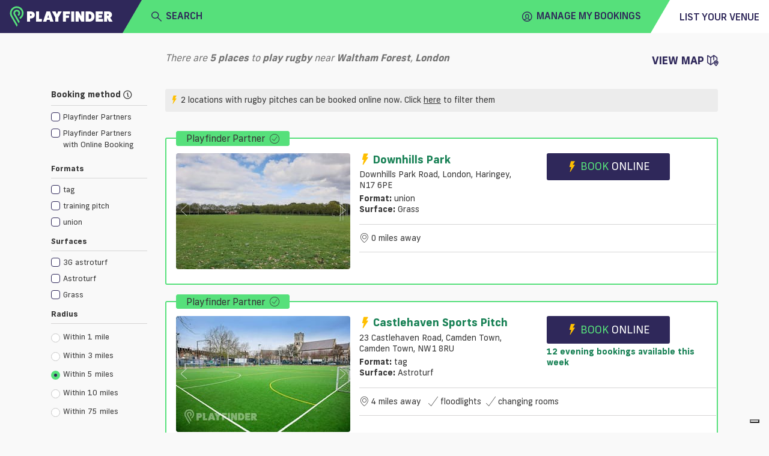

--- FILE ---
content_type: text/html; charset=utf-8
request_url: https://www.playfinder.com/london/results/rugby/waltham-forest
body_size: 27992
content:
<!DOCTYPE html><html lang="en-GB"><head>
    <!-- start iubenda -->
    <script type="text/javascript">
        var _iub = _iub || [];
        _iub.csConfiguration = { "askConsentAtCookiePolicyUpdate": true, "floatingPreferencesButtonDisplay": "bottom-right", "lang": "en-GB", "perPurposeConsent": true, "siteId": 3298345, "whitelabel": false, reloadOnConsent: true, "cookiePolicyId": 77741016, "cookiePolicyUrl": "https://www.playfinder.com/privacy", "banner": { "acceptButtonCaptionColor": "#FFFFFF", "acceptButtonColor": "#0073CE", "acceptButtonDisplay": true, "backgroundColor": "#FFFFFF", "closeButtonDisplay": false, "customizeButtonCaptionColor": "#4D4D4D", "customizeButtonColor": "#DADADA", "customizeButtonDisplay": true, "position": "bottom", "rejectButtonCaptionColor": "#FFFFFF", "rejectButtonColor": "#0073CE", "rejectButtonDisplay": true, "textColor": "#000000", "zIndex": 1100 } };
    </script>
    <script type="text/javascript" src="https://cs.iubenda.com/autoblocking/3298345.js"></script>
    <script type="text/javascript" src="//cdn.iubenda.com/cs/iubenda_cs.js" charset="UTF-8" async=""></script>
<!-- end iubenda -->
  <base href="/">
  <title>Rugby Pitches in Waltham Forest, London | Playfinder</title>
  <meta charset="UTF-8">
  <meta name="description" content="Discover the best rugby pitches in Waltham Forest. Playfinder shows you where to play rugby in London and lets you book the facilities online.">
  <meta name="keywords" content="Rugby Pitches, Waltham Forest, London, Playfinder, hire, book">
  <meta name="viewport" content="width=device-width, initial-scale=1, shrink-to-fit=no">
  <meta name="apple-itunes-app" content="app-id=1020056658, affiliate-data=ct=MLPwebsitesmartbanner&amp;pt=117881873">

  <link rel="icon" href="favicon.ico" type="image/x-icon">
  <link rel="apple-touch-icon" sizes="180x180" href="/apple-touch-icon.png">
  <link rel="icon" type="image/png" sizes="32x32" href="/favicon-32x32.png">
  <link rel="icon" type="image/png" sizes="16x16" href="/favicon-16x16.png">
  <link rel="manifest" href="/manifest.json">
  <link rel="mask-icon" href="/safari-pinned-tab.svg" color="#56e07b">
  <meta name="msapplication-TileColor" content="#2f285a">
  <meta name="theme-color" content="#2f285a">

  <link rel="shortcut icon" href="favicon.ico" type="image/x-icon">

   <!-- Google tag (gtag.js) -->
      <!-- prod script -->
      <script async="" src="https://www.googletagmanager.com/gtag/js?id=G-MG617Q3WJ8"></script>
      <script>
          window.dataLayer = window.dataLayer || [];

          function gtag() {
              dataLayer.push(arguments);
          }
          gtag('js', new Date());

          gtag('config', 'G-MG617Q3WJ8');
      </script>
  
  <!-- Facebook Pixel Code -->
  <script>
    !function (f, b, e, v, n, t, s) {
      if (f.fbq) return; n = f.fbq = function () {
        n.callMethod ?
        n.callMethod.apply(n, arguments) : n.queue.push(arguments)
      }; if (!f._fbq) f._fbq = n;
      n.push = n; n.loaded = !0; n.version = '2.0'; n.queue = []; t = b.createElement(e); t.async = !0;
      t.src = v; s = b.getElementsByTagName(e)[0]; s.parentNode.insertBefore(t, s)
    }(window,
      document, 'script', 'https://connect.facebook.net/en_US/fbevents.js');
    fbq('init', '1532277530348476'); // Insert your pixel ID here.
    fbq('track', 'PageView');
  </script>
  <noscript><img height="1" width="1" style="display:none"
      src="https://www.facebook.com/tr?id=1532277530348476&ev=PageView&noscript=1" /></noscript>
  <!-- DO NOT MODIFY -->
  <!-- End Facebook Pixel Code --> 
  <!-- start Hubspot form -->
    <script charset="utf-8" type="text/javascript" src="https://js-eu1.hsforms.net/forms/embed/v2.js"></script>
  <!-- End Hubspot form -->
<link rel="stylesheet" href="https://web-assets.playfinder.com/11.0.0/styles.7c3b3c6ff9d088178dba.css"><style ng-transition="myLocalPitch">@charset "UTF-8";
@font-face {
  font-family: 'Frank New';
  font-display: swap;
  src: url("https://web-assets.playfinder.com/fonts/frank-new/franknew-regular.eot");
  src: local("Frank New Regular"), local("FrankNew-Regular"), url("https://web-assets.playfinder.com/fonts/frank-new/franknew-regular.eot?#iefix") format("embedded-opentype"), url("https://web-assets.playfinder.com/fonts/frank-new/franknew-regular.woff2") format("woff2"), url("https://web-assets.playfinder.com/fonts/frank-new/franknew-regular.woff") format("woff"), url("https://web-assets.playfinder.com/fonts/frank-new/franknew-regular.ttf") format("truetype"), url("https://web-assets.playfinder.com/fonts/frank-new/franknew-regular.svg#FrankNew-Regular") format("svg");
  font-weight: normal;
  font-style: normal; }
@font-face {
  font-family: 'Frank New';
  font-display: swap;
  src: url("https://web-assets.playfinder.com/fonts/frank-new/franknew-bold.eot");
  src: local("Frank New Bold"), local("FrankNew-Bold"), url("https://web-assets.playfinder.com/fonts/frank-new/franknew-bold.eot?#iefix") format("embedded-opentype"), url("https://web-assets.playfinder.com/fonts/frank-new/franknew-bold.woff2") format("woff2"), url("https://web-assets.playfinder.com/fonts/frank-new/franknew-bold.woff") format("woff"), url("https://web-assets.playfinder.com/fonts/frank-new/franknew-bold.ttf") format("truetype"), url("https://web-assets.playfinder.com/fonts/frank-new/franknew-bold.svg#FrankNew-Bold") format("svg");
  font-weight: bold;
  font-style: normal; }
@font-face {
  font-family: 'Frank New';
  font-display: swap;
  src: url("https://web-assets.playfinder.com/fonts/frank-new/franknew-medium.eot");
  src: local("Frank New Medium"), local("FrankNew-Medium"), url("https://web-assets.playfinder.com/fonts/frank-new/franknew-medium.eot?#iefix") format("embedded-opentype"), url("https://web-assets.playfinder.com/fonts/frank-new/franknew-medium.woff2") format("woff2"), url("https://web-assets.playfinder.com/fonts/frank-new/franknew-medium.woff") format("woff"), url("https://web-assets.playfinder.com/fonts/frank-new/franknew-medium.ttf") format("truetype"), url("https://web-assets.playfinder.com/fonts/frank-new/franknew-medium.svg#FrankNew-Medium") format("svg");
  font-weight: 500;
  font-style: normal; }
@font-face {
  font-family: 'icomoon';
  font-display: auto;
  src: url("https://web-assets.playfinder.com/fonts/icomoon/1.0.7/icomoon.eot");
  src: url("https://web-assets.playfinder.com/fonts/icomoon/1.0.7/icomoon.eot?#iefix") format("embedded-opentype"), url("https://web-assets.playfinder.com/fonts/icomoon/1.0.7/icomoon.ttf") format("truetype"), url("https://web-assets.playfinder.com/fonts/icomoon/1.0.7/icomoon.woff") format("woff"), url("https://web-assets.playfinder.com/fonts/icomoon/1.0.7/icomoon.svg#icomoon") format("svg");
  font-weight: normal;
  font-style: normal; }

a {
  transition: color 250ms ease-in-out;
  text-decoration: none; }
a:hover, a:focus {
    text-decoration: none; }
.sg-link {
  color: #188155; }
.sg-link:hover {
    color: #5DA788; }
.sg-link__btn {
    border: 1px solid #D6D5D5;
    color: #373737;
    padding: 0.32rem 0.5rem;
    border-radius: 0.1875rem;
    transition: border-color 250ms ease-in-out;
    line-height: 2.2;
    font-size: 0.875rem; }
.sg-link__btn:hover {
      border: 1px solid #373737;
      color: #373737; }
.sg-link__btn.-active {
      border-color: #56E07B;
      color: #188155; }
.sg-link__btn.-warning {
      border-color: orange;
      color: orange; }
.sg-link__btn.-warning:hover {
        color: orange;
        opacity: .8; }
.sg-link__btn.-danger {
      border-color: #C80A0A;
      color: #C80A0A; }
.sg-link__btn.-danger:hover {
        color: #C80A0A;
        opacity: .8; }

.sg-color {
  color: #2f285a; }
.sg-color.-primary {
    color: #ffbf00; }
.sg-color.-secondary {
    color: #56E07B; }
.sg-color.-danger {
    color: #C80A0A; }
.sg-color__primary {
  color: #2f285a; }
.sg-color__secondary {
  color: #56E07B; }
.sg-color__warn {
  color: #ffbf00; }
.sg-color__danger {
  color: #C80A0A; }
.sg-color__white {
  color: #fff; }
a {
  transition: color 250ms ease-in-out; }
body {
  -webkit-font-smoothing: antialiased;
  -moz-osx-font-smoothing: grayscale; }
.body1 {
  font-size: 16px !important; }
.body2 {
  font-size: 18px !important; }
.body3 {
  font-size: 14px !important; }
.body4 {
  font-size: 12px !important; }
.body5 {
  font-size: 10px !important; }
.bold {
  font-weight: bold; }
.page__section {
  padding-top: 1.75rem;
  padding-bottom: 1.75rem; }
.page__section--sm {
  padding-top: 0.75rem;
  padding-bottom: 0.75rem; }
.page__section--overflowHidden {
  overflow: hidden; }
.page__section--smoke {
  background-color: #ededee; }
.page__section--light-grey {
  background-color: #dfdfdf; }
.page__section--dark {
  background-color: #303436;
  color: #fff; }
.page__title {
  text-transform: uppercase;
  font-size: 1.625rem;
  letter-spacing: 4px; }
.page__link {
  color: #000; }
.page__link:hover {
    color: #000; }
.page__description {
  font-size: 0.875rem;
  color: #5b5b5f;
  margin-bottom: 1.75rem; }
@media (min-width: 992px) {
  .page__description--constrain {
    width: 62%;
    margin-left: auto;
    margin-right: auto; } }
.page__header {
  background: #ededee;
  background-position: center center;
  background-size: cover;
  background-repeat: no-repeat;
  position: relative; }
@media (min-width: 992px) {
    .page__header {
      height: 80vh; } }
.cursor {
  cursor: pointer; }
.tooltip-inner {
  background-color: #56E07B; }
.tooltip--danger .tooltip-inner {
  background-color: #C80A0A !important; }
.tooltip--danger .arrow:before {
  border-color: #C80A0A transparent transparent transparent !important; }
.tooltip .arrow:before {
  margin-left: -3px;
  content: "";
  position: absolute;
  width: 0;
  height: 0;
  border-style: solid;
  border-width: 7px 3.5px 0 3.5px;
  border-color: #000000 transparent transparent transparent;
  right: 50%;
  bottom: -7px; }
.bs-tooltip-left .arrow:before {
  border-width: 3.5px 0 3.5px 7px;
  border-color: transparent transparent transparent #000000;
  right: -7px;
  bottom: 50%; }
</style><style ng-transition="myLocalPitch">@charset "UTF-8";
@font-face {
  font-family: 'Frank New';
  font-display: swap;
  src: url("https://web-assets.playfinder.com/fonts/frank-new/franknew-regular.eot");
  src: local("Frank New Regular"), local("FrankNew-Regular"), url("https://web-assets.playfinder.com/fonts/frank-new/franknew-regular.eot?#iefix") format("embedded-opentype"), url("https://web-assets.playfinder.com/fonts/frank-new/franknew-regular.woff2") format("woff2"), url("https://web-assets.playfinder.com/fonts/frank-new/franknew-regular.woff") format("woff"), url("https://web-assets.playfinder.com/fonts/frank-new/franknew-regular.ttf") format("truetype"), url("https://web-assets.playfinder.com/fonts/frank-new/franknew-regular.svg#FrankNew-Regular") format("svg");
  font-weight: normal;
  font-style: normal; }
@font-face {
  font-family: 'Frank New';
  font-display: swap;
  src: url("https://web-assets.playfinder.com/fonts/frank-new/franknew-bold.eot");
  src: local("Frank New Bold"), local("FrankNew-Bold"), url("https://web-assets.playfinder.com/fonts/frank-new/franknew-bold.eot?#iefix") format("embedded-opentype"), url("https://web-assets.playfinder.com/fonts/frank-new/franknew-bold.woff2") format("woff2"), url("https://web-assets.playfinder.com/fonts/frank-new/franknew-bold.woff") format("woff"), url("https://web-assets.playfinder.com/fonts/frank-new/franknew-bold.ttf") format("truetype"), url("https://web-assets.playfinder.com/fonts/frank-new/franknew-bold.svg#FrankNew-Bold") format("svg");
  font-weight: bold;
  font-style: normal; }
@font-face {
  font-family: 'Frank New';
  font-display: swap;
  src: url("https://web-assets.playfinder.com/fonts/frank-new/franknew-medium.eot");
  src: local("Frank New Medium"), local("FrankNew-Medium"), url("https://web-assets.playfinder.com/fonts/frank-new/franknew-medium.eot?#iefix") format("embedded-opentype"), url("https://web-assets.playfinder.com/fonts/frank-new/franknew-medium.woff2") format("woff2"), url("https://web-assets.playfinder.com/fonts/frank-new/franknew-medium.woff") format("woff"), url("https://web-assets.playfinder.com/fonts/frank-new/franknew-medium.ttf") format("truetype"), url("https://web-assets.playfinder.com/fonts/frank-new/franknew-medium.svg#FrankNew-Medium") format("svg");
  font-weight: 500;
  font-style: normal; }
@font-face {
  font-family: 'icomoon';
  font-display: auto;
  src: url("https://web-assets.playfinder.com/fonts/icomoon/1.0.7/icomoon.eot");
  src: url("https://web-assets.playfinder.com/fonts/icomoon/1.0.7/icomoon.eot?#iefix") format("embedded-opentype"), url("https://web-assets.playfinder.com/fonts/icomoon/1.0.7/icomoon.ttf") format("truetype"), url("https://web-assets.playfinder.com/fonts/icomoon/1.0.7/icomoon.woff") format("woff"), url("https://web-assets.playfinder.com/fonts/icomoon/1.0.7/icomoon.svg#icomoon") format("svg");
  font-weight: normal;
  font-style: normal; }

a[_ngcontent-sc1] {
  transition: color 250ms ease-in-out;
  text-decoration: none; }
a[_ngcontent-sc1]:hover, a[_ngcontent-sc1]:focus {
    text-decoration: none; }
.sg-link[_ngcontent-sc1] {
  color: #188155; }
.sg-link[_ngcontent-sc1]:hover {
    color: #5DA788; }
.sg-link__btn[_ngcontent-sc1] {
    border: 1px solid #D6D5D5;
    color: #373737;
    padding: 0.32rem 0.5rem;
    border-radius: 0.1875rem;
    transition: border-color 250ms ease-in-out;
    line-height: 2.2;
    font-size: 0.875rem; }
.sg-link__btn[_ngcontent-sc1]:hover {
      border: 1px solid #373737;
      color: #373737; }
.sg-link__btn.-active[_ngcontent-sc1] {
      border-color: #56E07B;
      color: #188155; }
.sg-link__btn.-warning[_ngcontent-sc1] {
      border-color: orange;
      color: orange; }
.sg-link__btn.-warning[_ngcontent-sc1]:hover {
        color: orange;
        opacity: .8; }
.sg-link__btn.-danger[_ngcontent-sc1] {
      border-color: #C80A0A;
      color: #C80A0A; }
.sg-link__btn.-danger[_ngcontent-sc1]:hover {
        color: #C80A0A;
        opacity: .8; }

.sg-color[_ngcontent-sc1] {
  color: #2f285a; }
.sg-color.-primary[_ngcontent-sc1] {
    color: #ffbf00; }
.sg-color.-secondary[_ngcontent-sc1] {
    color: #56E07B; }
.sg-color.-danger[_ngcontent-sc1] {
    color: #C80A0A; }
.sg-color__primary[_ngcontent-sc1] {
  color: #2f285a; }
.sg-color__secondary[_ngcontent-sc1] {
  color: #56E07B; }
.sg-color__warn[_ngcontent-sc1] {
  color: #ffbf00; }
.sg-color__danger[_ngcontent-sc1] {
  color: #C80A0A; }
.sg-color__white[_ngcontent-sc1] {
  color: #fff; }
[_nghost-sc1]   .close[_ngcontent-sc1] {
  position: absolute;
  right: 1.5rem;
  top: 1.5rem;
  cursor: pointer; }</style><style ng-transition="myLocalPitch">@charset "UTF-8";
@font-face {
  font-family: 'Frank New';
  font-display: swap;
  src: url("https://web-assets.playfinder.com/fonts/frank-new/franknew-regular.eot");
  src: local("Frank New Regular"), local("FrankNew-Regular"), url("https://web-assets.playfinder.com/fonts/frank-new/franknew-regular.eot?#iefix") format("embedded-opentype"), url("https://web-assets.playfinder.com/fonts/frank-new/franknew-regular.woff2") format("woff2"), url("https://web-assets.playfinder.com/fonts/frank-new/franknew-regular.woff") format("woff"), url("https://web-assets.playfinder.com/fonts/frank-new/franknew-regular.ttf") format("truetype"), url("https://web-assets.playfinder.com/fonts/frank-new/franknew-regular.svg#FrankNew-Regular") format("svg");
  font-weight: normal;
  font-style: normal; }
@font-face {
  font-family: 'Frank New';
  font-display: swap;
  src: url("https://web-assets.playfinder.com/fonts/frank-new/franknew-bold.eot");
  src: local("Frank New Bold"), local("FrankNew-Bold"), url("https://web-assets.playfinder.com/fonts/frank-new/franknew-bold.eot?#iefix") format("embedded-opentype"), url("https://web-assets.playfinder.com/fonts/frank-new/franknew-bold.woff2") format("woff2"), url("https://web-assets.playfinder.com/fonts/frank-new/franknew-bold.woff") format("woff"), url("https://web-assets.playfinder.com/fonts/frank-new/franknew-bold.ttf") format("truetype"), url("https://web-assets.playfinder.com/fonts/frank-new/franknew-bold.svg#FrankNew-Bold") format("svg");
  font-weight: bold;
  font-style: normal; }
@font-face {
  font-family: 'Frank New';
  font-display: swap;
  src: url("https://web-assets.playfinder.com/fonts/frank-new/franknew-medium.eot");
  src: local("Frank New Medium"), local("FrankNew-Medium"), url("https://web-assets.playfinder.com/fonts/frank-new/franknew-medium.eot?#iefix") format("embedded-opentype"), url("https://web-assets.playfinder.com/fonts/frank-new/franknew-medium.woff2") format("woff2"), url("https://web-assets.playfinder.com/fonts/frank-new/franknew-medium.woff") format("woff"), url("https://web-assets.playfinder.com/fonts/frank-new/franknew-medium.ttf") format("truetype"), url("https://web-assets.playfinder.com/fonts/frank-new/franknew-medium.svg#FrankNew-Medium") format("svg");
  font-weight: 500;
  font-style: normal; }
@font-face {
  font-family: 'icomoon';
  font-display: auto;
  src: url("https://web-assets.playfinder.com/fonts/icomoon/1.0.7/icomoon.eot");
  src: url("https://web-assets.playfinder.com/fonts/icomoon/1.0.7/icomoon.eot?#iefix") format("embedded-opentype"), url("https://web-assets.playfinder.com/fonts/icomoon/1.0.7/icomoon.ttf") format("truetype"), url("https://web-assets.playfinder.com/fonts/icomoon/1.0.7/icomoon.woff") format("woff"), url("https://web-assets.playfinder.com/fonts/icomoon/1.0.7/icomoon.svg#icomoon") format("svg");
  font-weight: normal;
  font-style: normal; }

a {
  transition: color 250ms ease-in-out;
  text-decoration: none; }
a:hover, a:focus {
    text-decoration: none; }
.sg-link {
  color: #188155; }
.sg-link:hover {
    color: #5DA788; }
.sg-link__btn {
    border: 1px solid #D6D5D5;
    color: #373737;
    padding: 0.32rem 0.5rem;
    border-radius: 0.1875rem;
    transition: border-color 250ms ease-in-out;
    line-height: 2.2;
    font-size: 0.875rem; }
.sg-link__btn:hover {
      border: 1px solid #373737;
      color: #373737; }
.sg-link__btn.-active {
      border-color: #56E07B;
      color: #188155; }
.sg-link__btn.-warning {
      border-color: orange;
      color: orange; }
.sg-link__btn.-warning:hover {
        color: orange;
        opacity: .8; }
.sg-link__btn.-danger {
      border-color: #C80A0A;
      color: #C80A0A; }
.sg-link__btn.-danger:hover {
        color: #C80A0A;
        opacity: .8; }

.sg-color {
  color: #2f285a; }
.sg-color.-primary {
    color: #ffbf00; }
.sg-color.-secondary {
    color: #56E07B; }
.sg-color.-danger {
    color: #C80A0A; }
.sg-color__primary {
  color: #2f285a; }
.sg-color__secondary {
  color: #56E07B; }
.sg-color__warn {
  color: #ffbf00; }
.sg-color__danger {
  color: #C80A0A; }
.sg-color__white {
  color: #fff; }
.featured {
  font-size: 0.969rem;
  position: relative;
  background-color: #00a8ff;
  color: #2f285a;
  display: block; }
.featured .white {
    color: white; }
</style><style ng-transition="myLocalPitch">@charset "UTF-8";.sg-header[_ngcontent-sc3]   img[_ngcontent-sc3]{height:26px}.sg-header__segment[_ngcontent-sc3]{color:#2f285a;height:50px}.sg-header__segment--heading[_ngcontent-sc3]{background-color:#2f285a}.sg-header__segment--body[_ngcontent-sc3]{background-color:#56e07b}.sg-header__segment--body[_ngcontent-sc3]     mlp-ng-icon i{font-weight:700!important}.sg-header__segment--body[_ngcontent-sc3]     mlp-ng-icon[size=medium] i{font-size:1rem}.sg-header__segment--trailing[_ngcontent-sc3]{background-color:#fff}.sg-header__fader[_ngcontent-sc3]{position:absolute;width:100%;background-color:rgba(55,55,55,.7);z-index:6}.sg-header__dropdown[_ngcontent-sc3]{background-color:#fff;position:absolute;width:100%;z-index:6}.sg-header__location[_ngcontent-sc3]{color:#6c757d}.sg-header[_ngcontent-sc3]   .mobileNav[_ngcontent-sc3]{background-color:#ececec}.sg-header[_ngcontent-sc3]   .triangle-top-left[_ngcontent-sc3]{background-color:#2f285a;width:100%;height:0;border-bottom:50px solid #56e07b;border-left:29px solid transparent}@media (min-width:576px){.sg-header[_ngcontent-sc3]   img[_ngcontent-sc3]{width:172.13px;height:35px}.sg-header__segment[_ngcontent-sc3]{height:55px}.sg-header__segment--body[_ngcontent-sc3]     mlp-ng-icon[size=medium] i{font-size:1.5rem}.sg-header[_ngcontent-sc3]   .triangle-top-left[_ngcontent-sc3]{width:100%;height:0;border-bottom:55px solid #56e07b;border-left:32px solid transparent}}.sg-header[_ngcontent-sc3]   .triangle-top-right[_ngcontent-sc3]{background-color:#56e07b;width:100%;height:0;border-bottom:55px solid #fff;border-left:32px solid transparent}</style><style ng-transition="myLocalPitch"></style><style ng-transition="myLocalPitch">@charset "UTF-8";[_nghost-sc5]{vertical-align:middle}[_nghost-sc5]   i[_ngcontent-sc5]{font-family:icomoon!important;speak:none;font-style:normal;font-variant:normal;text-transform:none;-webkit-font-smoothing:antialiased;-moz-osx-font-smoothing:grayscale}[_nghost-sc5]   i.small[_ngcontent-sc5]{font-size:1rem;line-height:1rem}[_nghost-sc5]   i.medium[_ngcontent-sc5]{font-size:2.375rem;line-height:2.375rem}[_nghost-sc5]   i.large[_ngcontent-sc5]{font-size:2.75rem;line-height:2.75rem}[_nghost-sc5]   i.spin[_ngcontent-sc5]::before{display:inline-block;-webkit-animation-name:spin;animation-name:spin;-webkit-animation-duration:1.5s;animation-duration:1.5s;-webkit-animation-iteration-count:infinite;animation-iteration-count:infinite;-webkit-animation-timing-function:linear;animation-timing-function:linear}@-webkit-keyframes spin{from{-webkit-transform:rotate(0);transform:rotate(0)}to{-webkit-transform:rotate(360deg);transform:rotate(360deg)}}@keyframes spin{from{-webkit-transform:rotate(0);transform:rotate(0)}to{-webkit-transform:rotate(360deg);transform:rotate(360deg)}}.icon-add[_ngcontent-sc5]:before{content:"\e900"}.icon-add-circle[_ngcontent-sc5]:before{content:"\e901"}.icon-alert-circle[_ngcontent-sc5]:before{content:"\e902"}.icon-american-football-helmet[_ngcontent-sc5]:before{content:"\e903"}.icon-analytics-board-bars[_ngcontent-sc5]:before{content:"\e904"}.icon-arrow-down-1[_ngcontent-sc5]:before{content:"\e913"}.icon-arrow-left-1[_ngcontent-sc5]:before{content:"\e906"}.icon-arrow-right-1[_ngcontent-sc5]:before{content:"\e907"}.icon-arrow-up-1[_ngcontent-sc5]:before{content:"\e908"}.icon-athletics-pole-vault[_ngcontent-sc5]:before{content:"\e909"}.icon-award-trophy-star-1[_ngcontent-sc5]:before{content:"\e90a"}.icon-badminton-shuttlecock[_ngcontent-sc5]:before{content:"\e90b"}.icon-basketball-ball[_ngcontent-sc5]:before{content:"\e90c"}.icon-bin[_ngcontent-sc5]:before{content:"\e90d"}.icon-cake-birthday[_ngcontent-sc5]:before{content:"\e90e"}.icon-calendar-1[_ngcontent-sc5]:before{content:"\e90f"}.icon-calendar-3[_ngcontent-sc5]:before{content:"\e910"}.icon-calendar-check-1[_ngcontent-sc5]:before{content:"\e911"}.icon-calendar-clock[_ngcontent-sc5]:before{content:"\e912"}.icon-calendar-date[_ngcontent-sc5]:before{content:"\e913"}.icon-calendar-disable-1[_ngcontent-sc5]:before{content:"\e914"}.icon-calendar[_ngcontent-sc5]:before{content:"\e915"}.icon-camera-studio[_ngcontent-sc5]:before{content:"\e916"}.icon-check-1[_ngcontent-sc5]:before{content:"\e917"}.icon-check-circle-1[_ngcontent-sc5]:before{content:"\e918"}.icon-close[_ngcontent-sc5]:before{content:"\e919"}.icon-cog-double[_ngcontent-sc5]:before{content:"\e91a"}.icon-compass-arrow[_ngcontent-sc5]:before{content:"\e91b"}.icon-compass-direction[_ngcontent-sc5]:before{content:"\e91c"}.icon-compass-directions[_ngcontent-sc5]:before{content:"\e91d"}.icon-conversation-text[_ngcontent-sc5]:before{content:"\e91e"}.icon-cricket-bat-ball[_ngcontent-sc5]:before{content:"\e91f"}.icon-cursor[_ngcontent-sc5]:before{content:"\e920"}.icon-custom-apple[_ngcontent-sc5]:before{content:"\e921"}.icon-custom-athletics[_ngcontent-sc5]:before{content:"\e922"}.icon-custom-cc-amex[_ngcontent-sc5]:before{content:"\e923"}.icon-custom-cc-mastercard[_ngcontent-sc5]:before{content:"\e924"}.icon-custom-cc-stripe[_ngcontent-sc5]:before{content:"\e925"}.icon-custom-cc-visa[_ngcontent-sc5]:before{content:"\e926"}.icon-custom-checkbox-checked[_ngcontent-sc5]:before{content:"\e927"}.icon-custom-checkbox-open[_ngcontent-sc5]:before{content:"\e928"}.icon-custom-credit-card[_ngcontent-sc5]:before{content:"\e929"}.icon-custom-eye-closed[_ngcontent-sc5]:before{content:"\e92a"}.icon-custom-eye-open[_ngcontent-sc5]:before{content:"\e92b"}.icon-custom-flash[_ngcontent-sc5]:before{content:"\e92c"}.icon-custom-football[_ngcontent-sc5]:before{content:"\e92d"}.icon-custom-futstal[_ngcontent-sc5]:before{content:"\e92e"}.icon-custom-gaelic-football[_ngcontent-sc5]:before{content:"\e92f"}.icon-custom-google[_ngcontent-sc5]:before{content:"\e930"}.icon-custom-handball[_ngcontent-sc5]:before{content:"\e931"}.icon-custom-hockey[_ngcontent-sc5]:before{content:"\e932"}.icon-custom-lacrosse[_ngcontent-sc5]:before{content:"\e933"}.icon-custom-navigation-menu[_ngcontent-sc5]:before{content:"\e934"}.icon-custom-netball[_ngcontent-sc5]:before{content:"\e935"}.icon-custom-padel[_ngcontent-sc5]:before{content:"\e936"}.icon-custom-print[_ngcontent-sc5]:before{content:"\e937"}.icon-custom-question-circle[_ngcontent-sc5]:before{content:"\e938"}.icon-custom-quidditch[_ngcontent-sc5]:before{content:"\e939"}.icon-custom-rugby[_ngcontent-sc5]:before{content:"\e93a"}.icon-custom-shield-check[_ngcontent-sc5]:before{content:"\e93b"}.icon-custom-shield-padlock[_ngcontent-sc5]:before{content:"\e93c"}.icon-custom-space-hire[_ngcontent-sc5]:before{content:"\e93d"}.icon-custom-spinner-solid[_ngcontent-sc5]:before{content:"\e93e"}.icon-custom-sports[_ngcontent-sc5]:before{content:"\e93f"}.icon-custom-squash[_ngcontent-sc5]:before{content:"\e940"}.icon-custom-tennis[_ngcontent-sc5]:before{content:"\e941"}.icon-custom-yahoo[_ngcontent-sc5]:before{content:"\e942"}.icon-email-action-unread[_ngcontent-sc5]:before{content:"\e943"}.icon-filter-1[_ngcontent-sc5]:before{content:"\e944"}.icon-fitness-dumbbell[_ngcontent-sc5]:before{content:"\e945"}.icon-flash[_ngcontent-sc5]:before{content:"\e946"}.icon-golf-ball[_ngcontent-sc5]:before{content:"\e947"}.icon-headphones-customer-support-human-1[_ngcontent-sc5]:before{content:"\e948"}.icon-house-2[_ngcontent-sc5]:before{content:"\e949"}.icon-information-circle[_ngcontent-sc5]:before{content:"\e94a"}.icon-layout-module-1[_ngcontent-sc5]:before{content:"\e94b"}.icon-list-bullets-1[_ngcontent-sc5]:before{content:"\e94c"}.icon-lock-1[_ngcontent-sc5]:before{content:"\e94d"}.icon-login-1[_ngcontent-sc5]:before{content:"\e94e"}.icon-logout-1[_ngcontent-sc5]:before{content:"\e94f"}.icon-maps-pin-1[_ngcontent-sc5]:before{content:"\e950"}.icon-maps[_ngcontent-sc5]:before{content:"\e951"}.icon-megaphone[_ngcontent-sc5]:before{content:"\e952"}.icon-navigation-left-circle-1_1[_ngcontent-sc5]:before{content:"\e953"}.icon-navigation-menu-horizontal[_ngcontent-sc5]:before{content:"\e954"}.icon-navigation-menu[_ngcontent-sc5]:before{content:"\e955"}.icon-notes-edit[_ngcontent-sc5]:before{content:"\e956"}.icon-phone-circle[_ngcontent-sc5]:before{content:"\e957"}.icon-phone[_ngcontent-sc5]:before{content:"\e958"}.icon-ping-pong-paddle[_ngcontent-sc5]:before{content:"\e959"}.icon-professional-network-linkedin[_ngcontent-sc5]:before{content:"\e95a"}.icon-railroad-train[_ngcontent-sc5]:before{content:"\e95b"}.icon-rating-star-solid-custom[_ngcontent-sc5]:before{content:"\e95c"}.icon-rating-star[_ngcontent-sc5]:before{content:"\e95d"}.icon-search[_ngcontent-sc5]:before{content:"\e95e"}.icon-share-1[_ngcontent-sc5]:before{content:"\e95f"}.icon-single-neutral-actions-add[_ngcontent-sc5]:before{content:"\e960"}.icon-single-neutral-circle[_ngcontent-sc5]:before{content:"\e961"}.icon-single-neutral[_ngcontent-sc5]:before{content:"\e962"}.icon-soccer-ball[_ngcontent-sc5]:before{content:"\e963"}.icon-soccer-player-ball[_ngcontent-sc5]:before{content:"\e964"}.icon-social-instagram[_ngcontent-sc5]:before{content:"\e965"}.icon-social-media-facebook-1[_ngcontent-sc5]:before{content:"\e966"}.icon-social-media-twitter[_ngcontent-sc5]:before{content:"\e967"}.icon-space-rocket-flying[_ngcontent-sc5]:before{content:"\e968"}.icon-stopwatch[_ngcontent-sc5]:before{content:"\e969"}.icon-style-one-pin-bolt[_ngcontent-sc5]:before{content:"\e96a"}.icon-style-one-pin[_ngcontent-sc5]:before{content:"\e96b"}.icon-style-two-pin-marker[_ngcontent-sc5]:before{content:"\e96c"}.icon-subtract-circle[_ngcontent-sc5]:before{content:"\e96d"}.icon-swimming-pool-stairs[_ngcontent-sc5]:before{content:"\e96e"}.icon-tennis-racquet[_ngcontent-sc5]:before{content:"\e96f"}.icon-time-clock-circle-1[_ngcontent-sc5]:before{content:"\e970"}.icon-tools-wench[_ngcontent-sc5]:before{content:"\e971"}.icon-video-game-xbox-controller[_ngcontent-sc5]:before{content:"\e972"}.icon-view-off[_ngcontent-sc5]:before{content:"\e973"}.icon-view[_ngcontent-sc5]:before{content:"\e974"}.icon-volleyball-ball[_ngcontent-sc5]:before{content:"\e975"}.icon-multiple-neutral-1[_ngcontent-sc5]:before{content:"\e976"}.icon-graph-stats-ascend[_ngcontent-sc5]:before{content:"\e977"}.icon-social-whatsapp[_ngcontent-sc5]:before{content:"\ea93"}.icon-external-link[_ngcontent-sc5]:before{content:"\ea94"}</style><style ng-transition="myLocalPitch">@charset "UTF-8";.text-button-default[_ngcontent-sc9]{color:#2f285a;text-transform:uppercase;white-space:nowrap;font-family:"Frank New",sans-serif;font-weight:700;font-size:1.125rem}.text-button-default[_ngcontent-sc9]:hover{color:#6d688b}.text-button-default.-medium[_ngcontent-sc9]{font-size:1rem;font-weight:500!important}.text-button-default.-normal[_ngcontent-sc9]{font-size:1.125rem;font-weight:400!important}</style><style ng-transition="myLocalPitch">@charset "UTF-8";.ng-select.ng-select-opened>.ng-select-container{background:#fff;border-color:#b3b3b3 #ccc #d9d9d9}.ng-select.ng-select-opened>.ng-select-container:hover{box-shadow:none}.ng-select.ng-select-opened>.ng-select-container .ng-arrow{top:-2px;border-color:transparent transparent #999;border-width:0 5px 5px}.ng-select.ng-select-opened>.ng-select-container .ng-arrow:hover{border-color:transparent transparent #333}.ng-select.ng-select-opened.ng-select-bottom>.ng-select-container{border-bottom-right-radius:0;border-bottom-left-radius:0}.ng-select.ng-select-opened.ng-select-top>.ng-select-container{border-top-right-radius:0;border-top-left-radius:0}.ng-select.ng-select-focused:not(.ng-select-opened)>.ng-select-container{border-color:#007eff;box-shadow:inset 0 1px 1px rgba(0,0,0,.075),0 0 0 3px rgba(0,126,255,.1)}.ng-select.ng-select-disabled>.ng-select-container{background-color:#f9f9f9}.ng-select .ng-has-value .ng-placeholder{display:none}.ng-select .ng-select-container{background-color:#fff;border-radius:4px;border:1px solid #ccc;min-height:36px;align-items:center}.ng-select .ng-select-container:hover{box-shadow:0 1px 0 rgba(0,0,0,.06)}.ng-select .ng-select-container .ng-value-container{align-items:center;padding-left:10px}[dir=rtl] .ng-select .ng-select-container .ng-value-container{padding-right:10px;padding-left:0}.ng-select .ng-select-container .ng-value-container .ng-placeholder{color:#9d9d9d}.ng-select.ng-select-single .ng-select-container{height:36px}.ng-select.ng-select-single .ng-select-container .ng-value-container .ng-input{top:5px;left:0;padding-left:10px;padding-right:50px}[dir=rtl] .ng-select.ng-select-single .ng-select-container .ng-value-container .ng-input{padding-right:10px;padding-left:50px}.ng-select.ng-select-multiple.ng-select-disabled>.ng-select-container .ng-value-container .ng-value{background-color:#f9f9f9;border:1px solid #e6e6e6}.ng-select.ng-select-multiple.ng-select-disabled>.ng-select-container .ng-value-container .ng-value .ng-value-label{padding:0 5px}.ng-select.ng-select-multiple .ng-select-container .ng-value-container{padding-top:5px;padding-left:7px}[dir=rtl] .ng-select.ng-select-multiple .ng-select-container .ng-value-container{padding-right:7px;padding-left:0}.ng-select.ng-select-multiple .ng-select-container .ng-value-container .ng-value{font-size:.9em;margin-bottom:5px;background-color:#ededf2;border-radius:2px;margin-right:5px}[dir=rtl] .ng-select.ng-select-multiple .ng-select-container .ng-value-container .ng-value{margin-right:0;margin-left:5px}.ng-select.ng-select-multiple .ng-select-container .ng-value-container .ng-value.ng-value-disabled{background-color:#f9f9f9}.ng-select.ng-select-multiple .ng-select-container .ng-value-container .ng-value.ng-value-disabled .ng-value-label{padding-left:5px}[dir=rtl] .ng-select.ng-select-multiple .ng-select-container .ng-value-container .ng-value.ng-value-disabled .ng-value-label{padding-left:0;padding-right:5px}.ng-select.ng-select-multiple .ng-select-container .ng-value-container .ng-value .ng-value-icon,.ng-select.ng-select-multiple .ng-select-container .ng-value-container .ng-value .ng-value-label{display:inline-block;padding:1px 5px}.ng-select.ng-select-multiple .ng-select-container .ng-value-container .ng-value .ng-value-icon:hover{background-color:#dedee7}.ng-select.ng-select-multiple .ng-select-container .ng-value-container .ng-value .ng-value-icon.left{border-right:1px solid #cfcfdc}[dir=rtl] .ng-select.ng-select-multiple .ng-select-container .ng-value-container .ng-value .ng-value-icon.left{border-left:1px solid #cfcfdc;border-right:none}.ng-select.ng-select-multiple .ng-select-container .ng-value-container .ng-value .ng-value-icon.right{border-left:1px solid #cfcfdc}[dir=rtl] .ng-select.ng-select-multiple .ng-select-container .ng-value-container .ng-value .ng-value-icon.right{border-left:0;border-right:1px solid #cfcfdc}.ng-select.ng-select-multiple .ng-select-container .ng-value-container .ng-input{padding:0 0 3px 3px}[dir=rtl] .ng-select.ng-select-multiple .ng-select-container .ng-value-container .ng-input{padding:0 3px 3px 0}.ng-select.ng-select-multiple .ng-select-container .ng-value-container .ng-placeholder{top:5px;padding-bottom:5px;padding-left:3px}[dir=rtl] .ng-select.ng-select-multiple .ng-select-container .ng-value-container .ng-placeholder{padding-right:3px;padding-left:0}.ng-select .ng-clear-wrapper{color:#999}.ng-select .ng-clear-wrapper:hover .ng-clear{color:#d0021b}.ng-select .ng-spinner-zone{padding:5px 5px 0 0}[dir=rtl] .ng-select .ng-spinner-zone{padding:5px 0 0 5px}.ng-select .ng-arrow-wrapper{width:25px;padding-right:5px}[dir=rtl] .ng-select .ng-arrow-wrapper{padding-left:5px;padding-right:0}.ng-select .ng-arrow-wrapper:hover .ng-arrow{border-top-color:#666}.ng-select .ng-arrow-wrapper .ng-arrow{border-color:#999 transparent transparent;border-style:solid;border-width:5px 5px 2.5px}.ng-dropdown-panel{background-color:#fff;border:1px solid #ccc;box-shadow:0 1px 0 rgba(0,0,0,.06);left:0}.ng-dropdown-panel.ng-select-bottom{top:100%;border-bottom-right-radius:4px;border-bottom-left-radius:4px;border-top-color:#e6e6e6;margin-top:-1px}.ng-dropdown-panel.ng-select-bottom .ng-dropdown-panel-items .ng-option:last-child{border-bottom-right-radius:4px;border-bottom-left-radius:4px}.ng-dropdown-panel.ng-select-top{bottom:100%;border-top-right-radius:4px;border-top-left-radius:4px;border-bottom-color:#e6e6e6;margin-bottom:-1px}.ng-dropdown-panel.ng-select-top .ng-dropdown-panel-items .ng-option:first-child{border-top-right-radius:4px;border-top-left-radius:4px}.ng-dropdown-panel .ng-dropdown-header{border-bottom:1px solid #ccc;padding:5px 7px}.ng-dropdown-panel .ng-dropdown-footer{border-top:1px solid #ccc;padding:5px 7px}.ng-dropdown-panel .ng-dropdown-panel-items{margin-bottom:1px}.ng-dropdown-panel .ng-dropdown-panel-items .ng-optgroup{-webkit-user-select:none;-moz-user-select:none;-ms-user-select:none;user-select:none;padding:8px 10px;font-weight:500;color:rgba(0,0,0,.54);cursor:pointer}.ng-dropdown-panel .ng-dropdown-panel-items .ng-optgroup.ng-option-disabled{cursor:default}.ng-dropdown-panel .ng-dropdown-panel-items .ng-optgroup.ng-option-marked{background-color:#f4f4f7}.ng-dropdown-panel .ng-dropdown-panel-items .ng-optgroup.ng-option-selected,.ng-dropdown-panel .ng-dropdown-panel-items .ng-optgroup.ng-option-selected.ng-option-marked{background-color:#ededf2;font-weight:600}.ng-dropdown-panel .ng-dropdown-panel-items .ng-option{background-color:#fff;color:rgba(0,0,0,.87);padding:8px 10px}.ng-dropdown-panel .ng-dropdown-panel-items .ng-option.ng-option-selected,.ng-dropdown-panel .ng-dropdown-panel-items .ng-option.ng-option-selected.ng-option-marked{color:#373737;background-color:#ededf2}.ng-dropdown-panel .ng-dropdown-panel-items .ng-option.ng-option-selected .ng-option-label,.ng-dropdown-panel .ng-dropdown-panel-items .ng-option.ng-option-selected.ng-option-marked .ng-option-label{font-weight:600}.ng-dropdown-panel .ng-dropdown-panel-items .ng-option.ng-option-marked{background-color:#f4f4f7;color:#373737}.ng-dropdown-panel .ng-dropdown-panel-items .ng-option.ng-option-disabled{color:#d0d0d0}.ng-dropdown-panel .ng-dropdown-panel-items .ng-option.ng-option-child{padding-left:22px}[dir=rtl] .ng-dropdown-panel .ng-dropdown-panel-items .ng-option.ng-option-child{padding-right:22px;padding-left:0}.ng-dropdown-panel .ng-dropdown-panel-items .ng-option .ng-tag-label{font-size:80%;font-weight:400;padding-right:5px}[dir=rtl] .ng-dropdown-panel .ng-dropdown-panel-items .ng-option .ng-tag-label{padding-left:5px;padding-right:0}[dir=rtl] .ng-dropdown-panel{direction:rtl;text-align:right}.ng-select.custom{text-shadow:none}.ng-select.custom .ng-dropdown-panel{box-shadow:0 4px 6px 0 rgba(0,0,0,.1)}.ng-select.custom .ng-dropdown-panel .ng-dropdown-panel-items .ng-option{padding:10px}.ng-select.custom .select-icon{width:24px}.ng-select.custom .select-divider{border-left:1px solid #d6d5d5;height:24px}.ng-select.custom .sg-select__placeholder{color:#6c757d}.ng-select.custom.sg-select__no-border .ng-select-container{border-color:#fff}.ng-select.custom .ng-select-container{height:calc(1.5em + .75rem + 2px + 8px)}.ng-select.custom.ng-select-focused:not(.sg-select__errors) .ng-select-container{border-color:#d6d5d5;box-shadow:none}.ng-select.custom.ng-select-focused.sg-select__no-border:not(.sg-select__errors) .ng-select-container{border-color:#fff}.ng-select.custom.sg-select__shadow{box-shadow:0 2px 6px 0 rgba(0,0,0,.25)}.ng-select.custom.sg-select__errors .ng-select-container{border-color:#c80a0a}</style><style ng-transition="myLocalPitch">@charset "UTF-8";
@font-face {
  font-family: 'Frank New';
  font-display: swap;
  src: url("https://web-assets.playfinder.com/fonts/frank-new/franknew-regular.eot");
  src: local("Frank New Regular"), local("FrankNew-Regular"), url("https://web-assets.playfinder.com/fonts/frank-new/franknew-regular.eot?#iefix") format("embedded-opentype"), url("https://web-assets.playfinder.com/fonts/frank-new/franknew-regular.woff2") format("woff2"), url("https://web-assets.playfinder.com/fonts/frank-new/franknew-regular.woff") format("woff"), url("https://web-assets.playfinder.com/fonts/frank-new/franknew-regular.ttf") format("truetype"), url("https://web-assets.playfinder.com/fonts/frank-new/franknew-regular.svg#FrankNew-Regular") format("svg");
  font-weight: normal;
  font-style: normal; }
@font-face {
  font-family: 'Frank New';
  font-display: swap;
  src: url("https://web-assets.playfinder.com/fonts/frank-new/franknew-bold.eot");
  src: local("Frank New Bold"), local("FrankNew-Bold"), url("https://web-assets.playfinder.com/fonts/frank-new/franknew-bold.eot?#iefix") format("embedded-opentype"), url("https://web-assets.playfinder.com/fonts/frank-new/franknew-bold.woff2") format("woff2"), url("https://web-assets.playfinder.com/fonts/frank-new/franknew-bold.woff") format("woff"), url("https://web-assets.playfinder.com/fonts/frank-new/franknew-bold.ttf") format("truetype"), url("https://web-assets.playfinder.com/fonts/frank-new/franknew-bold.svg#FrankNew-Bold") format("svg");
  font-weight: bold;
  font-style: normal; }
@font-face {
  font-family: 'Frank New';
  font-display: swap;
  src: url("https://web-assets.playfinder.com/fonts/frank-new/franknew-medium.eot");
  src: local("Frank New Medium"), local("FrankNew-Medium"), url("https://web-assets.playfinder.com/fonts/frank-new/franknew-medium.eot?#iefix") format("embedded-opentype"), url("https://web-assets.playfinder.com/fonts/frank-new/franknew-medium.woff2") format("woff2"), url("https://web-assets.playfinder.com/fonts/frank-new/franknew-medium.woff") format("woff"), url("https://web-assets.playfinder.com/fonts/frank-new/franknew-medium.ttf") format("truetype"), url("https://web-assets.playfinder.com/fonts/frank-new/franknew-medium.svg#FrankNew-Medium") format("svg");
  font-weight: 500;
  font-style: normal; }
@font-face {
  font-family: 'icomoon';
  font-display: auto;
  src: url("https://web-assets.playfinder.com/fonts/icomoon/1.0.7/icomoon.eot");
  src: url("https://web-assets.playfinder.com/fonts/icomoon/1.0.7/icomoon.eot?#iefix") format("embedded-opentype"), url("https://web-assets.playfinder.com/fonts/icomoon/1.0.7/icomoon.ttf") format("truetype"), url("https://web-assets.playfinder.com/fonts/icomoon/1.0.7/icomoon.woff") format("woff"), url("https://web-assets.playfinder.com/fonts/icomoon/1.0.7/icomoon.svg#icomoon") format("svg");
  font-weight: normal;
  font-style: normal; }

a[_ngcontent-sc11] {
  transition: color 250ms ease-in-out;
  text-decoration: none; }
a[_ngcontent-sc11]:hover, a[_ngcontent-sc11]:focus {
    text-decoration: none; }
.sg-link[_ngcontent-sc11] {
  color: #188155; }
.sg-link[_ngcontent-sc11]:hover {
    color: #5DA788; }
.sg-link__btn[_ngcontent-sc11] {
    border: 1px solid #D6D5D5;
    color: #373737;
    padding: 0.32rem 0.5rem;
    border-radius: 0.1875rem;
    transition: border-color 250ms ease-in-out;
    line-height: 2.2;
    font-size: 0.875rem; }
.sg-link__btn[_ngcontent-sc11]:hover {
      border: 1px solid #373737;
      color: #373737; }
.sg-link__btn.-active[_ngcontent-sc11] {
      border-color: #56E07B;
      color: #188155; }
.sg-link__btn.-warning[_ngcontent-sc11] {
      border-color: orange;
      color: orange; }
.sg-link__btn.-warning[_ngcontent-sc11]:hover {
        color: orange;
        opacity: .8; }
.sg-link__btn.-danger[_ngcontent-sc11] {
      border-color: #C80A0A;
      color: #C80A0A; }
.sg-link__btn.-danger[_ngcontent-sc11]:hover {
        color: #C80A0A;
        opacity: .8; }

.sg-color[_ngcontent-sc11] {
  color: #2f285a; }
.sg-color.-primary[_ngcontent-sc11] {
    color: #ffbf00; }
.sg-color.-secondary[_ngcontent-sc11] {
    color: #56E07B; }
.sg-color.-danger[_ngcontent-sc11] {
    color: #C80A0A; }
.sg-color__primary[_ngcontent-sc11] {
  color: #2f285a; }
.sg-color__secondary[_ngcontent-sc11] {
  color: #56E07B; }
.sg-color__warn[_ngcontent-sc11] {
  color: #ffbf00; }
.sg-color__danger[_ngcontent-sc11] {
  color: #C80A0A; }
.sg-color__white[_ngcontent-sc11] {
  color: #fff; }
[_nghost-sc11]   .autocomplete[_ngcontent-sc11] {
  position: absolute;
  left: 0;
  z-index: 50;
  cursor: pointer;
  width: 100%;
  top: 45px;
  box-shadow: 0 2px 6px 0 rgba(0, 0, 0, 0.25); }
[_nghost-sc11]   .autocomplete[_ngcontent-sc11]   ul[_ngcontent-sc11]   li[_ngcontent-sc11] {
    border-color: #fff;
    line-height: 2; }
[_nghost-sc11]   .autocomplete[_ngcontent-sc11]   ul[_ngcontent-sc11]   li[_ngcontent-sc11]:hover {
      background-color: #fff; }
[_nghost-sc11]   .autocomplete[_ngcontent-sc11]   ul[_ngcontent-sc11]   li.active-item[_ngcontent-sc11] {
      background-color: #F4F4F7; }
[_nghost-sc11]   .autocomplete[_ngcontent-sc11]   ul[_ngcontent-sc11]   li[_ngcontent-sc11]   .sub[_ngcontent-sc11] {
      line-height: 0;
      margin-bottom: 0.9375rem; }
[_nghost-sc11]   .autocomplete[_ngcontent-sc11]   .icon__container[_ngcontent-sc11] {
    width: 45px; }
[_nghost-sc11]   .selected-result[_ngcontent-sc11] {
  padding: 0.75rem;
  background-color: #fff;
  box-shadow: 0 2px 6px 0 rgba(0, 0, 0, 0.25); }
[_nghost-sc11]   .selected-result__list[_ngcontent-sc11] {
    max-height: 150px;
    overflow-y: scroll; }
[_nghost-sc11]   .search-by-time[_ngcontent-sc11] {
  background-color: #ECECEC; }
[_nghost-sc11]   .search-by-time[_ngcontent-sc11]     mlp-select-date .pf-form-button, [_nghost-sc11]   .search-by-time[_ngcontent-sc11]     mlp-select-time .pf-form-button {
    background-color: #fff; }</style><style ng-transition="myLocalPitch">.ng-select{position:relative;display:block;box-sizing:border-box}.ng-select div,.ng-select input,.ng-select span{box-sizing:border-box}.ng-select [hidden]{display:none}.ng-select.ng-select-searchable .ng-select-container .ng-value-container .ng-input{opacity:1}.ng-select.ng-select-opened .ng-select-container{z-index:1001}.ng-select.ng-select-disabled .ng-select-container .ng-value-container .ng-placeholder,.ng-select.ng-select-disabled .ng-select-container .ng-value-container .ng-value{-webkit-user-select:none;-moz-user-select:none;-ms-user-select:none;user-select:none;cursor:default}.ng-select.ng-select-disabled .ng-arrow-wrapper{cursor:default}.ng-select.ng-select-filtered .ng-placeholder{display:none}.ng-select .ng-select-container{color:#333;cursor:default;display:flex;outline:0;overflow:hidden;position:relative;width:100%}.ng-select .ng-select-container .ng-value-container{display:flex;flex:1}.ng-select .ng-select-container .ng-value-container .ng-input{opacity:0}.ng-select .ng-select-container .ng-value-container .ng-input>input{box-sizing:content-box;background:none;border:0;box-shadow:none;outline:0;cursor:default;width:100%}.ng-select .ng-select-container .ng-value-container .ng-input>input::-ms-clear{display:none}.ng-select .ng-select-container .ng-value-container .ng-input>input[readonly]{-webkit-user-select:none;-moz-user-select:none;-ms-user-select:none;user-select:none;width:0;padding:0}.ng-select.ng-select-single.ng-select-filtered .ng-select-container .ng-value-container .ng-value{visibility:hidden}.ng-select.ng-select-single .ng-select-container .ng-value-container,.ng-select.ng-select-single .ng-select-container .ng-value-container .ng-value{white-space:nowrap;overflow:hidden;text-overflow:ellipsis}.ng-select.ng-select-single .ng-select-container .ng-value-container .ng-value .ng-value-icon{display:none}.ng-select.ng-select-single .ng-select-container .ng-value-container .ng-input{position:absolute;left:0;width:100%}.ng-select.ng-select-multiple.ng-select-disabled>.ng-select-container .ng-value-container .ng-value .ng-value-icon{display:none}.ng-select.ng-select-multiple .ng-select-container .ng-value-container{flex-wrap:wrap}.ng-select.ng-select-multiple .ng-select-container .ng-value-container .ng-value{white-space:nowrap}.ng-select.ng-select-multiple .ng-select-container .ng-value-container .ng-value.ng-value-disabled .ng-value-icon{display:none}.ng-select.ng-select-multiple .ng-select-container .ng-value-container .ng-value .ng-value-icon{cursor:pointer}.ng-select.ng-select-multiple .ng-select-container .ng-value-container .ng-input{flex:1;z-index:2}.ng-select.ng-select-multiple .ng-select-container .ng-value-container .ng-placeholder{position:absolute;z-index:1}.ng-select .ng-clear-wrapper{cursor:pointer;position:relative;width:17px;-webkit-user-select:none;-moz-user-select:none;-ms-user-select:none;user-select:none}.ng-select .ng-clear-wrapper .ng-clear{display:inline-block;font-size:18px;line-height:1;pointer-events:none}.ng-select .ng-spinner-loader{border-radius:50%;width:17px;height:17px;margin-right:5px;font-size:10px;position:relative;text-indent:-9999em;border-top:2px solid rgba(66,66,66,.2);border-right:2px solid rgba(66,66,66,.2);border-bottom:2px solid rgba(66,66,66,.2);border-left:2px solid #424242;-webkit-transform:translateZ(0);transform:translateZ(0);-webkit-animation:.8s linear infinite load8;animation:.8s linear infinite load8}.ng-select .ng-spinner-loader:after{border-radius:50%;width:17px;height:17px}@-webkit-keyframes load8{0%{-webkit-transform:rotate(0);transform:rotate(0)}100%{-webkit-transform:rotate(360deg);transform:rotate(360deg)}}@keyframes load8{0%{-webkit-transform:rotate(0);transform:rotate(0)}100%{-webkit-transform:rotate(360deg);transform:rotate(360deg)}}.ng-select .ng-arrow-wrapper{cursor:pointer;position:relative;text-align:center;-webkit-user-select:none;-moz-user-select:none;-ms-user-select:none;user-select:none}.ng-select .ng-arrow-wrapper .ng-arrow{pointer-events:none;display:inline-block;height:0;width:0;position:relative}.ng-dropdown-panel{box-sizing:border-box;position:absolute;opacity:0;width:100%;z-index:1050;-webkit-overflow-scrolling:touch}.ng-dropdown-panel .ng-dropdown-panel-items{display:block;height:auto;box-sizing:border-box;max-height:240px;overflow-y:auto}.ng-dropdown-panel .ng-dropdown-panel-items .ng-optgroup{white-space:nowrap;overflow:hidden;text-overflow:ellipsis}.ng-dropdown-panel .ng-dropdown-panel-items .ng-option{box-sizing:border-box;cursor:pointer;display:block;white-space:nowrap;overflow:hidden;text-overflow:ellipsis}.ng-dropdown-panel .ng-dropdown-panel-items .ng-option .highlighted{font-weight:700;text-decoration:underline}.ng-dropdown-panel .ng-dropdown-panel-items .ng-option.disabled{cursor:default}.ng-dropdown-panel .scroll-host{overflow:hidden;overflow-y:auto;position:relative;display:block;-webkit-overflow-scrolling:touch}.ng-dropdown-panel .scrollable-content{top:0;left:0;width:100%;height:100%;position:absolute}.ng-dropdown-panel .total-padding{width:1px;opacity:0}</style><style ng-transition="myLocalPitch">@charset "UTF-8";@media (max-width:991.98px){.sg-social[_ngcontent-sc6]   .container[_ngcontent-sc6]{width:100%;max-width:none}}.sg-social[_ngcontent-sc6]   .sg-social-links[_ngcontent-sc6]{background-color:#56e07b;height:102px}.sg-social[_ngcontent-sc6]   .sg-social-newsletter[_ngcontent-sc6]{color:#fff;background-color:#2f285a}@media (min-width:992px){.sg-social[_ngcontent-sc6]{background:linear-gradient(90deg,#56e07b 50%,#2f285a 50%)}.sg-social[_ngcontent-sc6]   .sg-social-newsletter[_ngcontent-sc6]{height:102px}}.sg-social[_ngcontent-sc6]   .triangle-top-left[_ngcontent-sc6]{width:100%;height:0;border-bottom:102px solid #2f285a;border-left:59px solid transparent}</style><style ng-transition="myLocalPitch">@charset "UTF-8";.sg-input-group[_ngcontent-sc13]{border:1px solid #d6d5d5;border-radius:.25rem;transition:background-color 250ms ease-in-out,color 250ms ease-in-out,border 250ms ease-in-out}.sg-input-group__input-molecule[_ngcontent-sc13]{color:#373737;height:calc(1.5em + .75rem + 2px + 8px);box-shadow:none;border:none;padding:.275rem .75rem}.sg-input-group__input-molecule[_ngcontent-sc13]:focus{background-color:#f4f4f7}.sg-input-group__prepend__icon[_ngcontent-sc13]{background-color:#fff;color:#6c757d;width:44px}.sg-input-group__prepend__divider[_ngcontent-sc13]{background-color:#fff}.sg-input-group__prepend__divider__line[_ngcontent-sc13]{height:24px;width:2px;background-color:#d6d5d5}.sg-input-group__focus[_ngcontent-sc13]{border-color:#2f285a}.sg-input-group__focus[_ngcontent-sc13]   .sg-input-group__prepend__divider[_ngcontent-sc13], .sg-input-group__focus[_ngcontent-sc13]   .sg-input-group__prepend__icon[_ngcontent-sc13]{background-color:#f4f4f7}.sg-input-group__focus[_ngcontent-sc13]   .sg-input-group__prepend__divider__line[_ngcontent-sc13]{background-color:#2f285a}.sg-input-group__focus[_ngcontent-sc13]   .sg-input-group-append-button-icon[_ngcontent-sc13]{background-color:#f4f4f7}.sg-input-group__focus[_ngcontent-sc13]   .sg-input-group-append-button-icon[_ngcontent-sc13]:hover{background-color:#f4f4f7!important}.sg-input-group__icon[_ngcontent-sc13]   .sg-input-group__input-molecule[_ngcontent-sc13]{border-left:0}.sg-input-group__error[_ngcontent-sc13]{border-color:#c80a0a}.sg-input-group__secondary[_ngcontent-sc13]{box-shadow:0 2px 6px 0 rgba(0,0,0,.25)}.sg-input-group__secondary[_ngcontent-sc13]   .sg-input-group__input-molecule[_ngcontent-sc13]{background-clip:unset;-webkit-appearance:none}.sg-input-group__secondary[_ngcontent-sc13]   .sg-input-group__input-molecule[_ngcontent-sc13]:focus, .sg-input-group__secondary.sg-input-group__focus[_ngcontent-sc13]   .sg-input-group__prepend__divider[_ngcontent-sc13], .sg-input-group__secondary.sg-input-group__focus[_ngcontent-sc13]   .sg-input-group__prepend__icon[_ngcontent-sc13]{background-color:#fff}.sg-input-group-append-button-icon[_ngcontent-sc13]{transition:none;border-top-left-radius:0;border-bottom-left-radius:0;padding-left:.5rem;padding-right:.5rem;background-color:#fff;color:#6c757d!important}.sg-input-group-append-button-icon[_ngcontent-sc13]:hover{color:#373737!important;background-color:#fff!important}.sg-input-group-append-button-icon__loading[_ngcontent-sc13]{padding-left:.1875rem;padding-right:.1875rem}</style><style ng-transition="myLocalPitch">@charset "UTF-8";.text-button-default[_ngcontent-sc8]{color:#2f285a;text-transform:uppercase;white-space:nowrap;font-family:"Frank New",sans-serif;font-weight:700;font-size:1.125rem}.text-button-default[_ngcontent-sc8]:hover{color:#6d688b}.text-button-default.-medium[_ngcontent-sc8]{font-size:1rem;font-weight:500!important}.text-button-default.-normal[_ngcontent-sc8]{font-size:1.125rem;font-weight:400!important}</style><script class="preboot-inline-script">var prebootInitFn = (function() {
      

function start(prebootData, win) {
    const theWindow = (win || window);
    const _document = (theWindow.document || {});
    // Remove the current script from the DOM so that child indexes match
    // between the client & the server. The script is already running so it
    // doesn't affect it.
    const currentScript = _document.currentScript ||
        // Support: IE 9-11 only
        // IE doesn't support document.currentScript. Since the script is invoked
        // synchronously, though, the current running script is just the last one
        // currently in the document.
        [].slice.call(_document.getElementsByTagName('script'), -1)[0];
    if (!currentScript) {
        console.error('Preboot initialization failed, no currentScript has been detected.');
        return;
    }
    let serverNode = currentScript.parentNode;
    if (!serverNode) {
        console.error('Preboot initialization failed, the script is detached');
        return;
    }
    serverNode.removeChild(currentScript);
    const opts = prebootData.opts || {};
    let eventSelectors = opts.eventSelectors || [];
    // get the root info
    const appRoot = prebootData.opts ? getAppRoot(_document, prebootData.opts, serverNode) : null;
    // we track all events for each app in the prebootData object which is on
    // the global scope; each `start` invocation adds data for one app only.
    const appData = { root: appRoot, events: [] };
    if (prebootData.apps) {
        prebootData.apps.push(appData);
    }
    eventSelectors = eventSelectors.map(eventSelector => {
        if (!eventSelector.hasOwnProperty('replay')) {
            eventSelector.replay = true;
        }
        return eventSelector;
    });
    // loop through all the eventSelectors and create event handlers
    eventSelectors.forEach(eventSelector => handleEvents(_document, prebootData, appData, eventSelector));
}

function createOverlay(_document) {
    let overlay = _document.createElement('div');
    overlay.setAttribute('id', 'prebootOverlay');
    overlay.setAttribute('style', 'display:none;position:absolute;left:0;' +
        'top:0;width:100%;height:100%;z-index:999999;background:black;opacity:.3');
    _document.documentElement.appendChild(overlay);
    return overlay;
}

function getAppRoot(_document, opts, serverNode) {
    const root = { serverNode };
    // if we are doing buffering, we need to create the buffer for the client
    // else the client root is the same as the server
    root.clientNode = opts.buffer ? createBuffer(root) : root.serverNode;
    // create an overlay if not disabled ,that can be used later if a freeze event occurs
    if (!opts.disableOverlay) {
        root.overlay = createOverlay(_document);
    }
    return root;
}

function handleEvents(_document, prebootData, appData, eventSelector) {
    const serverRoot = appData.root.serverNode;
    // don't do anything if no server root
    if (!serverRoot) {
        return;
    }
    // Attach delegated event listeners for each event selector.
    // We need to use delegated events as only the top level server node
    // exists at this point.
    eventSelector.events.forEach((eventName) => {
        // get the appropriate handler and add it as an event listener
        const handler = createListenHandler(_document, prebootData, eventSelector, appData);
        // attach the handler in the capture phase so that it fires even if
        // one of the handlers below calls stopPropagation()
        serverRoot.addEventListener(eventName, handler, true);
        // need to keep track of listeners so we can do node.removeEventListener()
        // when preboot done
        if (prebootData.listeners) {
            prebootData.listeners.push({
                node: serverRoot,
                eventName,
                handler
            });
        }
    });
}

function createListenHandler(_document, prebootData, eventSelector, appData) {
    const CARET_EVENTS = ['keyup', 'keydown', 'focusin', 'mouseup', 'mousedown'];
    const CARET_NODES = ['INPUT', 'TEXTAREA'];
    // Support: IE 9-11 only
    // IE uses a prefixed `matches` version
    const matches = _document.documentElement.matches ||
        _document.documentElement.msMatchesSelector;
    const opts = prebootData.opts;
    return function (event) {
        const node = event.target;
        // a delegated handlers on document is used so we need to check if
        // event target matches a desired selector
        if (!matches.call(node, eventSelector.selector)) {
            return;
        }
        const root = appData.root;
        const eventName = event.type;
        // if no node or no event name, just return
        if (!node || !eventName) {
            return;
        }
        // if key codes set for eventSelector, then don't do anything if event
        // doesn't include key
        const keyCodes = eventSelector.keyCodes;
        if (keyCodes && keyCodes.length) {
            const matchingKeyCodes = keyCodes.filter(keyCode => event.which === keyCode);
            // if there are not matches (i.e. key entered NOT one of the key codes)
            // then don't do anything
            if (!matchingKeyCodes.length) {
                return;
            }
        }
        // if for a given set of events we are preventing default, do that
        if (eventSelector.preventDefault) {
            event.preventDefault();
        }
        // if an action handler passed in, use that
        if (eventSelector.action) {
            eventSelector.action(node, event);
        }
        // get the node key for a given node
        const nodeKey = getNodeKeyForPreboot({ root: root, node: node });
        // record active node
        if (CARET_EVENTS.indexOf(eventName) >= 0) {
            // if it's an caret node, get the selection for the active node
            const isCaretNode = CARET_NODES.indexOf(node.tagName ? node.tagName : '') >= 0;
            prebootData.activeNode = {
                root: root,
                node: node,
                nodeKey: nodeKey,
                selection: isCaretNode ? getSelection(node) : undefined
            };
        }
        else if (eventName !== 'change' && eventName !== 'focusout') {
            prebootData.activeNode = undefined;
        }
        // if overlay is not disabled and we are freezing the UI
        if (opts && !opts.disableOverlay && eventSelector.freeze) {
            const overlay = root.overlay;
            // show the overlay
            overlay.style.display = 'block';
            // hide the overlay after 10 seconds just in case preboot.complete() never
            // called
            setTimeout(() => {
                overlay.style.display = 'none';
            }, 10000);
        }
        // we will record events for later replay unless explicitly marked as
        // doNotReplay
        if (eventSelector.replay) {
            appData.events.push({
                node,
                nodeKey,
                event,
                name: eventName
            });
        }
    };
}

function getSelection(node) {
    node = node || {};
    const nodeValue = node.value || '';
    const selection = {
        start: nodeValue.length,
        end: nodeValue.length,
        direction: 'forward'
    };
    // if browser support selectionStart on node (Chrome, FireFox, IE9+)
    try {
        if (node.selectionStart || node.selectionStart === 0) {
            selection.start = node.selectionStart;
            selection.end = node.selectionEnd ? node.selectionEnd : 0;
            selection.direction = node.selectionDirection ?
                node.selectionDirection : 'none';
        }
    }
    catch (ex) { }
    return selection;
}

function createBuffer(root) {
    const serverNode = root.serverNode;
    // if no rootServerNode OR the selector is on the entire html doc or the body
    // OR no parentNode, don't buffer
    if (!serverNode || !serverNode.parentNode ||
        serverNode === document.documentElement || serverNode === document.body) {
        return serverNode;
    }
    // create shallow clone of server root
    const rootClientNode = serverNode.cloneNode(false);
    // we want the client to write to a hidden div until the time for switching
    // the buffers
    rootClientNode.style.display = 'none';
    // insert the client node before the server and return it
    serverNode.parentNode.insertBefore(rootClientNode, serverNode);
    // mark server node as not to be touched by AngularJS - needed for ngUpgrade
    serverNode.setAttribute('ng-non-bindable', '');
    // return the rootClientNode
    return rootClientNode;
}

function getNodeKeyForPreboot(nodeContext) {
    const ancestors = [];
    const root = nodeContext.root;
    const node = nodeContext.node;
    let temp = node;
    // walk up the tree from the target node up to the root
    while (temp && temp !== root.serverNode && temp !== root.clientNode) {
        ancestors.push(temp);
        temp = temp.parentNode;
    }
    // note: if temp doesn't exist here it means root node wasn't found
    if (temp) {
        ancestors.push(temp);
    }
    // now go backwards starting from the root, appending the appName to unique
    // identify the node later..
    const name = node.nodeName || 'unknown';
    let key = name;
    const len = ancestors.length;
    for (let i = len - 1; i >= 0; i--) {
        temp = ancestors[i];
        if (temp.childNodes && i > 0) {
            for (let j = 0; j < temp.childNodes.length; j++) {
                if (temp.childNodes[j] === ancestors[i - 1]) {
                    key += '_s' + (j + 1);
                    break;
                }
            }
        }
    }
    return key;
}


      return (function initAll(opts, win) {
    const theWindow = (win || window);
    // Add the preboot options to the preboot data and then add the data to
    // the window so it can be used later by the client.
    // Only set new options if they're not already set - we may have multiple app roots
    // and each of them invokes the init function separately.
    const data = (theWindow.prebootData = {
        opts: opts,
        apps: [],
        listeners: []
    });
    return () => start(data, theWindow);
})({"buffer":true,"replay":true,"disableOverlay":false,"eventSelectors":[{"selector":"input,textarea","events":["keypress","keyup","keydown","input","change"]},{"selector":"select,option","events":["change"]},{"selector":"input","events":["keyup"],"preventDefault":true,"keyCodes":[13],"freeze":true},{"selector":"form","events":["submit"],"preventDefault":true,"freeze":true},{"selector":"input,textarea","events":["focusin","focusout","mousedown","mouseup"],"replay":false},{"selector":"button","events":["click"],"preventDefault":true,"freeze":true}],"appRoot":"app-root"});
    })();</script><style ng-transition="myLocalPitch">@charset "UTF-8";
@font-face {
  font-family: 'Frank New';
  font-display: swap;
  src: url("https://web-assets.playfinder.com/fonts/frank-new/franknew-regular.eot");
  src: local("Frank New Regular"), local("FrankNew-Regular"), url("https://web-assets.playfinder.com/fonts/frank-new/franknew-regular.eot?#iefix") format("embedded-opentype"), url("https://web-assets.playfinder.com/fonts/frank-new/franknew-regular.woff2") format("woff2"), url("https://web-assets.playfinder.com/fonts/frank-new/franknew-regular.woff") format("woff"), url("https://web-assets.playfinder.com/fonts/frank-new/franknew-regular.ttf") format("truetype"), url("https://web-assets.playfinder.com/fonts/frank-new/franknew-regular.svg#FrankNew-Regular") format("svg");
  font-weight: normal;
  font-style: normal; }
@font-face {
  font-family: 'Frank New';
  font-display: swap;
  src: url("https://web-assets.playfinder.com/fonts/frank-new/franknew-bold.eot");
  src: local("Frank New Bold"), local("FrankNew-Bold"), url("https://web-assets.playfinder.com/fonts/frank-new/franknew-bold.eot?#iefix") format("embedded-opentype"), url("https://web-assets.playfinder.com/fonts/frank-new/franknew-bold.woff2") format("woff2"), url("https://web-assets.playfinder.com/fonts/frank-new/franknew-bold.woff") format("woff"), url("https://web-assets.playfinder.com/fonts/frank-new/franknew-bold.ttf") format("truetype"), url("https://web-assets.playfinder.com/fonts/frank-new/franknew-bold.svg#FrankNew-Bold") format("svg");
  font-weight: bold;
  font-style: normal; }
@font-face {
  font-family: 'Frank New';
  font-display: swap;
  src: url("https://web-assets.playfinder.com/fonts/frank-new/franknew-medium.eot");
  src: local("Frank New Medium"), local("FrankNew-Medium"), url("https://web-assets.playfinder.com/fonts/frank-new/franknew-medium.eot?#iefix") format("embedded-opentype"), url("https://web-assets.playfinder.com/fonts/frank-new/franknew-medium.woff2") format("woff2"), url("https://web-assets.playfinder.com/fonts/frank-new/franknew-medium.woff") format("woff"), url("https://web-assets.playfinder.com/fonts/frank-new/franknew-medium.ttf") format("truetype"), url("https://web-assets.playfinder.com/fonts/frank-new/franknew-medium.svg#FrankNew-Medium") format("svg");
  font-weight: 500;
  font-style: normal; }
@font-face {
  font-family: 'icomoon';
  font-display: auto;
  src: url("https://web-assets.playfinder.com/fonts/icomoon/1.0.7/icomoon.eot");
  src: url("https://web-assets.playfinder.com/fonts/icomoon/1.0.7/icomoon.eot?#iefix") format("embedded-opentype"), url("https://web-assets.playfinder.com/fonts/icomoon/1.0.7/icomoon.ttf") format("truetype"), url("https://web-assets.playfinder.com/fonts/icomoon/1.0.7/icomoon.woff") format("woff"), url("https://web-assets.playfinder.com/fonts/icomoon/1.0.7/icomoon.svg#icomoon") format("svg");
  font-weight: normal;
  font-style: normal; }

a[_ngcontent-sc20] {
  transition: color 250ms ease-in-out;
  text-decoration: none; }
a[_ngcontent-sc20]:hover, a[_ngcontent-sc20]:focus {
    text-decoration: none; }
.sg-link[_ngcontent-sc20] {
  color: #188155; }
.sg-link[_ngcontent-sc20]:hover {
    color: #5DA788; }
.sg-link__btn[_ngcontent-sc20] {
    border: 1px solid #D6D5D5;
    color: #373737;
    padding: 0.32rem 0.5rem;
    border-radius: 0.1875rem;
    transition: border-color 250ms ease-in-out;
    line-height: 2.2;
    font-size: 0.875rem; }
.sg-link__btn[_ngcontent-sc20]:hover {
      border: 1px solid #373737;
      color: #373737; }
.sg-link__btn.-active[_ngcontent-sc20] {
      border-color: #56E07B;
      color: #188155; }
.sg-link__btn.-warning[_ngcontent-sc20] {
      border-color: orange;
      color: orange; }
.sg-link__btn.-warning[_ngcontent-sc20]:hover {
        color: orange;
        opacity: .8; }
.sg-link__btn.-danger[_ngcontent-sc20] {
      border-color: #C80A0A;
      color: #C80A0A; }
.sg-link__btn.-danger[_ngcontent-sc20]:hover {
        color: #C80A0A;
        opacity: .8; }

.sg-color[_ngcontent-sc20] {
  color: #2f285a; }
.sg-color.-primary[_ngcontent-sc20] {
    color: #ffbf00; }
.sg-color.-secondary[_ngcontent-sc20] {
    color: #56E07B; }
.sg-color.-danger[_ngcontent-sc20] {
    color: #C80A0A; }
.sg-color__primary[_ngcontent-sc20] {
  color: #2f285a; }
.sg-color__secondary[_ngcontent-sc20] {
  color: #56E07B; }
.sg-color__warn[_ngcontent-sc20] {
  color: #ffbf00; }
.sg-color__danger[_ngcontent-sc20] {
  color: #C80A0A; }
.sg-color__white[_ngcontent-sc20] {
  color: #fff; }
  body {
  background-color: #f9f9f9; }
[_nghost-sc20]   .mlp-clear-filter[_ngcontent-sc20]   a[_ngcontent-sc20]:hover {
  text-decoration: underline; }
[_nghost-sc20]   .mlp-main[_ngcontent-sc20] {
  color: #737373; }
[_nghost-sc20]   .mlp-view-map[_ngcontent-sc20] {
  color: #2f285a; }
[_nghost-sc20]   .mlp-view-map[_ngcontent-sc20]   a[_ngcontent-sc20] {
    color: #2f285a; }
.filter__mt-7[_ngcontent-sc20] {
  margin-top: 3.9rem; }
.mlp-no-search-by-time[_ngcontent-sc20] {
  box-shadow: none;
  color: #7b5c02;
  background-color: #fef1cb;
  border: 1px solid #ffbf00; }
.mlp-no-search-by-time[_ngcontent-sc20]   a[_ngcontent-sc20] {
    color: #303436;
    text-decoration: underline; }
.mlp-no-search-by-time[_ngcontent-sc20]   a[_ngcontent-sc20]:hover {
      color: black; }</style><link rel="canonical" href="https://www.playfinder.com/london/results/rugby/waltham-forest"><style ng-transition="myLocalPitch">@charset "UTF-8";
@font-face {
  font-family: 'Frank New';
  font-display: swap;
  src: url("https://web-assets.playfinder.com/fonts/frank-new/franknew-regular.eot");
  src: local("Frank New Regular"), local("FrankNew-Regular"), url("https://web-assets.playfinder.com/fonts/frank-new/franknew-regular.eot?#iefix") format("embedded-opentype"), url("https://web-assets.playfinder.com/fonts/frank-new/franknew-regular.woff2") format("woff2"), url("https://web-assets.playfinder.com/fonts/frank-new/franknew-regular.woff") format("woff"), url("https://web-assets.playfinder.com/fonts/frank-new/franknew-regular.ttf") format("truetype"), url("https://web-assets.playfinder.com/fonts/frank-new/franknew-regular.svg#FrankNew-Regular") format("svg");
  font-weight: normal;
  font-style: normal; }
@font-face {
  font-family: 'Frank New';
  font-display: swap;
  src: url("https://web-assets.playfinder.com/fonts/frank-new/franknew-bold.eot");
  src: local("Frank New Bold"), local("FrankNew-Bold"), url("https://web-assets.playfinder.com/fonts/frank-new/franknew-bold.eot?#iefix") format("embedded-opentype"), url("https://web-assets.playfinder.com/fonts/frank-new/franknew-bold.woff2") format("woff2"), url("https://web-assets.playfinder.com/fonts/frank-new/franknew-bold.woff") format("woff"), url("https://web-assets.playfinder.com/fonts/frank-new/franknew-bold.ttf") format("truetype"), url("https://web-assets.playfinder.com/fonts/frank-new/franknew-bold.svg#FrankNew-Bold") format("svg");
  font-weight: bold;
  font-style: normal; }
@font-face {
  font-family: 'Frank New';
  font-display: swap;
  src: url("https://web-assets.playfinder.com/fonts/frank-new/franknew-medium.eot");
  src: local("Frank New Medium"), local("FrankNew-Medium"), url("https://web-assets.playfinder.com/fonts/frank-new/franknew-medium.eot?#iefix") format("embedded-opentype"), url("https://web-assets.playfinder.com/fonts/frank-new/franknew-medium.woff2") format("woff2"), url("https://web-assets.playfinder.com/fonts/frank-new/franknew-medium.woff") format("woff"), url("https://web-assets.playfinder.com/fonts/frank-new/franknew-medium.ttf") format("truetype"), url("https://web-assets.playfinder.com/fonts/frank-new/franknew-medium.svg#FrankNew-Medium") format("svg");
  font-weight: 500;
  font-style: normal; }
@font-face {
  font-family: 'icomoon';
  font-display: auto;
  src: url("https://web-assets.playfinder.com/fonts/icomoon/1.0.7/icomoon.eot");
  src: url("https://web-assets.playfinder.com/fonts/icomoon/1.0.7/icomoon.eot?#iefix") format("embedded-opentype"), url("https://web-assets.playfinder.com/fonts/icomoon/1.0.7/icomoon.ttf") format("truetype"), url("https://web-assets.playfinder.com/fonts/icomoon/1.0.7/icomoon.woff") format("woff"), url("https://web-assets.playfinder.com/fonts/icomoon/1.0.7/icomoon.svg#icomoon") format("svg");
  font-weight: normal;
  font-style: normal; }

a[_ngcontent-sc21] {
  transition: color 250ms ease-in-out;
  text-decoration: none; }
a[_ngcontent-sc21]:hover, a[_ngcontent-sc21]:focus {
    text-decoration: none; }
.sg-link[_ngcontent-sc21] {
  color: #188155; }
.sg-link[_ngcontent-sc21]:hover {
    color: #5DA788; }
.sg-link__btn[_ngcontent-sc21] {
    border: 1px solid #D6D5D5;
    color: #373737;
    padding: 0.32rem 0.5rem;
    border-radius: 0.1875rem;
    transition: border-color 250ms ease-in-out;
    line-height: 2.2;
    font-size: 0.875rem; }
.sg-link__btn[_ngcontent-sc21]:hover {
      border: 1px solid #373737;
      color: #373737; }
.sg-link__btn.-active[_ngcontent-sc21] {
      border-color: #56E07B;
      color: #188155; }
.sg-link__btn.-warning[_ngcontent-sc21] {
      border-color: orange;
      color: orange; }
.sg-link__btn.-warning[_ngcontent-sc21]:hover {
        color: orange;
        opacity: .8; }
.sg-link__btn.-danger[_ngcontent-sc21] {
      border-color: #C80A0A;
      color: #C80A0A; }
.sg-link__btn.-danger[_ngcontent-sc21]:hover {
        color: #C80A0A;
        opacity: .8; }

.sg-color[_ngcontent-sc21] {
  color: #2f285a; }
.sg-color.-primary[_ngcontent-sc21] {
    color: #ffbf00; }
.sg-color.-secondary[_ngcontent-sc21] {
    color: #56E07B; }
.sg-color.-danger[_ngcontent-sc21] {
    color: #C80A0A; }
.sg-color__primary[_ngcontent-sc21] {
  color: #2f285a; }
.sg-color__secondary[_ngcontent-sc21] {
  color: #56E07B; }
.sg-color__warn[_ngcontent-sc21] {
  color: #ffbf00; }
.sg-color__danger[_ngcontent-sc21] {
  color: #C80A0A; }
.sg-color__white[_ngcontent-sc21] {
  color: #fff; }
[_nghost-sc21]   .container-loading[_ngcontent-sc21] {
  margin: auto;
  height: 150px;
  width: 250px;
  -webkit-transform: scale(0.5, 0.5);
          transform: scale(0.5, 0.5); }
@-webkit-keyframes shrink {
  0% {
    height: 150px;
    margin-top: 0;
    margin-bottom: 0; }
  50% {
    height: 30px;
    margin-top: 60px;
    margin-bottom: 60px; }
  100% {
    height: 150px;
    margin-top: 0;
    margin-bottom: 0; } }
@keyframes shrink {
  0% {
    height: 150px;
    margin-top: 0;
    margin-bottom: 0; }
  50% {
    height: 30px;
    margin-top: 60px;
    margin-bottom: 60px; }
  100% {
    height: 150px;
    margin-top: 0;
    margin-bottom: 0; } }
[_nghost-sc21]   .bar[_ngcontent-sc21] {
  float: left;
  width: 35px;
  height: 150px;
  background-color: #2f285a;
  margin-right: 15px;
  border-radius: 18px; }
[_nghost-sc21]   .bar[_ngcontent-sc21]:nth-child(1) {
  -webkit-animation: shrink 2s 0.16666667s infinite;
          animation: shrink 2s 0.16666667s infinite; }
[_nghost-sc21]   .bar[_ngcontent-sc21]:nth-child(2) {
  -webkit-animation: shrink 2s 0.33333333s infinite;
          animation: shrink 2s 0.33333333s infinite; }
[_nghost-sc21]   .bar[_ngcontent-sc21]:nth-child(3) {
  -webkit-animation: shrink 2s 0.5s infinite;
          animation: shrink 2s 0.5s infinite; }
[_nghost-sc21]   .bar[_ngcontent-sc21]:nth-child(4) {
  -webkit-animation: shrink 2s 0.66666667s infinite;
          animation: shrink 2s 0.66666667s infinite; }
[_nghost-sc21]   .bar[_ngcontent-sc21]:nth-child(5) {
  -webkit-animation: shrink 2s 0.83333333s infinite;
          animation: shrink 2s 0.83333333s infinite; }
@-webkit-keyframes fade {
  0% {
    opacity: 1; }
  50% {
    opacity: 0.3; }
  100% {
    opacity: 1; } }
@keyframes fade {
  0% {
    opacity: 1; }
  50% {
    opacity: 0.3; }
  100% {
    opacity: 1; } }
[_nghost-sc21]   .message[_ngcontent-sc21] {
  margin-top: 50px;
  text-align: center;
  font-size: 32px;
  color: slategray;
  -webkit-animation: fade 6s 4s infinite;
          animation: fade 6s 4s infinite; }</style><style ng-transition="myLocalPitch">@charset "UTF-8";.sg-mega-footer[_ngcontent-sc7]{background-color:#ececec;color:#313436;padding:2rem 0}.sg-mega-footer__icon[_ngcontent-sc7]{color:#aeadad}.sg-mega-footer__container[_ngcontent-sc7]{border-radius:.25rem;background-color:#c8c8c8;padding:1rem}.sg-mega-footer[_ngcontent-sc7]   a[_ngcontent-sc7]{color:#188155;display:block}.sg-mega-footer[_ngcontent-sc7]   a[_ngcontent-sc7]   .sg-mega-footer__icon[_ngcontent-sc7]{color:#188155;transition:color 250ms ease-in-out}.sg-mega-footer[_ngcontent-sc7]   a[_ngcontent-sc7]   .sg-mega-footer__icon[_ngcontent-sc7]:hover, .sg-mega-footer[_ngcontent-sc7]   a[_ngcontent-sc7]:hover{color:#5da788}.sg-mega-footer[_ngcontent-sc7]   .logo-pin[_ngcontent-sc7]{width:22px}@media (min-width:768px){.sg-mega-footer[_ngcontent-sc7]   .min-paragraph-fix[_ngcontent-sc7]{min-height:3em}.sg-mega-footer[_ngcontent-sc7]   .gdpr-section[_ngcontent-sc7]{height:114px}}</style><style ng-transition="myLocalPitch">@charset "UTF-8";
@font-face {
  font-family: 'Frank New';
  font-display: swap;
  src: url("https://web-assets.playfinder.com/fonts/frank-new/franknew-regular.eot");
  src: local("Frank New Regular"), local("FrankNew-Regular"), url("https://web-assets.playfinder.com/fonts/frank-new/franknew-regular.eot?#iefix") format("embedded-opentype"), url("https://web-assets.playfinder.com/fonts/frank-new/franknew-regular.woff2") format("woff2"), url("https://web-assets.playfinder.com/fonts/frank-new/franknew-regular.woff") format("woff"), url("https://web-assets.playfinder.com/fonts/frank-new/franknew-regular.ttf") format("truetype"), url("https://web-assets.playfinder.com/fonts/frank-new/franknew-regular.svg#FrankNew-Regular") format("svg");
  font-weight: normal;
  font-style: normal; }
@font-face {
  font-family: 'Frank New';
  font-display: swap;
  src: url("https://web-assets.playfinder.com/fonts/frank-new/franknew-bold.eot");
  src: local("Frank New Bold"), local("FrankNew-Bold"), url("https://web-assets.playfinder.com/fonts/frank-new/franknew-bold.eot?#iefix") format("embedded-opentype"), url("https://web-assets.playfinder.com/fonts/frank-new/franknew-bold.woff2") format("woff2"), url("https://web-assets.playfinder.com/fonts/frank-new/franknew-bold.woff") format("woff"), url("https://web-assets.playfinder.com/fonts/frank-new/franknew-bold.ttf") format("truetype"), url("https://web-assets.playfinder.com/fonts/frank-new/franknew-bold.svg#FrankNew-Bold") format("svg");
  font-weight: bold;
  font-style: normal; }
@font-face {
  font-family: 'Frank New';
  font-display: swap;
  src: url("https://web-assets.playfinder.com/fonts/frank-new/franknew-medium.eot");
  src: local("Frank New Medium"), local("FrankNew-Medium"), url("https://web-assets.playfinder.com/fonts/frank-new/franknew-medium.eot?#iefix") format("embedded-opentype"), url("https://web-assets.playfinder.com/fonts/frank-new/franknew-medium.woff2") format("woff2"), url("https://web-assets.playfinder.com/fonts/frank-new/franknew-medium.woff") format("woff"), url("https://web-assets.playfinder.com/fonts/frank-new/franknew-medium.ttf") format("truetype"), url("https://web-assets.playfinder.com/fonts/frank-new/franknew-medium.svg#FrankNew-Medium") format("svg");
  font-weight: 500;
  font-style: normal; }
@font-face {
  font-family: 'icomoon';
  font-display: auto;
  src: url("https://web-assets.playfinder.com/fonts/icomoon/1.0.7/icomoon.eot");
  src: url("https://web-assets.playfinder.com/fonts/icomoon/1.0.7/icomoon.eot?#iefix") format("embedded-opentype"), url("https://web-assets.playfinder.com/fonts/icomoon/1.0.7/icomoon.ttf") format("truetype"), url("https://web-assets.playfinder.com/fonts/icomoon/1.0.7/icomoon.woff") format("woff"), url("https://web-assets.playfinder.com/fonts/icomoon/1.0.7/icomoon.svg#icomoon") format("svg");
  font-weight: normal;
  font-style: normal; }

a[_ngcontent-sc22] {
  transition: color 250ms ease-in-out;
  text-decoration: none; }
a[_ngcontent-sc22]:hover, a[_ngcontent-sc22]:focus {
    text-decoration: none; }
.sg-link[_ngcontent-sc22] {
  color: #188155; }
.sg-link[_ngcontent-sc22]:hover {
    color: #5DA788; }
.sg-link__btn[_ngcontent-sc22] {
    border: 1px solid #D6D5D5;
    color: #373737;
    padding: 0.32rem 0.5rem;
    border-radius: 0.1875rem;
    transition: border-color 250ms ease-in-out;
    line-height: 2.2;
    font-size: 0.875rem; }
.sg-link__btn[_ngcontent-sc22]:hover {
      border: 1px solid #373737;
      color: #373737; }
.sg-link__btn.-active[_ngcontent-sc22] {
      border-color: #56E07B;
      color: #188155; }
.sg-link__btn.-warning[_ngcontent-sc22] {
      border-color: orange;
      color: orange; }
.sg-link__btn.-warning[_ngcontent-sc22]:hover {
        color: orange;
        opacity: .8; }
.sg-link__btn.-danger[_ngcontent-sc22] {
      border-color: #C80A0A;
      color: #C80A0A; }
.sg-link__btn.-danger[_ngcontent-sc22]:hover {
        color: #C80A0A;
        opacity: .8; }

.sg-color[_ngcontent-sc22] {
  color: #2f285a; }
.sg-color.-primary[_ngcontent-sc22] {
    color: #ffbf00; }
.sg-color.-secondary[_ngcontent-sc22] {
    color: #56E07B; }
.sg-color.-danger[_ngcontent-sc22] {
    color: #C80A0A; }
.sg-color__primary[_ngcontent-sc22] {
  color: #2f285a; }
.sg-color__secondary[_ngcontent-sc22] {
  color: #56E07B; }
.sg-color__warn[_ngcontent-sc22] {
  color: #ffbf00; }
.sg-color__danger[_ngcontent-sc22] {
  color: #C80A0A; }
.sg-color__white[_ngcontent-sc22] {
  color: #fff; }
@font-face {
  font-family: 'Frank New';
  font-display: swap;
  src: url("https://web-assets.playfinder.com/fonts/frank-new/franknew-regular.eot");
  src: local("Frank New Regular"), local("FrankNew-Regular"), url("https://web-assets.playfinder.com/fonts/frank-new/franknew-regular.eot?#iefix") format("embedded-opentype"), url("https://web-assets.playfinder.com/fonts/frank-new/franknew-regular.woff2") format("woff2"), url("https://web-assets.playfinder.com/fonts/frank-new/franknew-regular.woff") format("woff"), url("https://web-assets.playfinder.com/fonts/frank-new/franknew-regular.ttf") format("truetype"), url("https://web-assets.playfinder.com/fonts/frank-new/franknew-regular.svg#FrankNew-Regular") format("svg");
  font-weight: normal;
  font-style: normal; }
@font-face {
  font-family: 'Frank New';
  font-display: swap;
  src: url("https://web-assets.playfinder.com/fonts/frank-new/franknew-bold.eot");
  src: local("Frank New Bold"), local("FrankNew-Bold"), url("https://web-assets.playfinder.com/fonts/frank-new/franknew-bold.eot?#iefix") format("embedded-opentype"), url("https://web-assets.playfinder.com/fonts/frank-new/franknew-bold.woff2") format("woff2"), url("https://web-assets.playfinder.com/fonts/frank-new/franknew-bold.woff") format("woff"), url("https://web-assets.playfinder.com/fonts/frank-new/franknew-bold.ttf") format("truetype"), url("https://web-assets.playfinder.com/fonts/frank-new/franknew-bold.svg#FrankNew-Bold") format("svg");
  font-weight: bold;
  font-style: normal; }
@font-face {
  font-family: 'Frank New';
  font-display: swap;
  src: url("https://web-assets.playfinder.com/fonts/frank-new/franknew-medium.eot");
  src: local("Frank New Medium"), local("FrankNew-Medium"), url("https://web-assets.playfinder.com/fonts/frank-new/franknew-medium.eot?#iefix") format("embedded-opentype"), url("https://web-assets.playfinder.com/fonts/frank-new/franknew-medium.woff2") format("woff2"), url("https://web-assets.playfinder.com/fonts/frank-new/franknew-medium.woff") format("woff"), url("https://web-assets.playfinder.com/fonts/frank-new/franknew-medium.ttf") format("truetype"), url("https://web-assets.playfinder.com/fonts/frank-new/franknew-medium.svg#FrankNew-Medium") format("svg");
  font-weight: 500;
  font-style: normal; }
@font-face {
  font-family: 'icomoon';
  font-display: auto;
  src: url("https://web-assets.playfinder.com/fonts/icomoon/1.0.7/icomoon.eot");
  src: url("https://web-assets.playfinder.com/fonts/icomoon/1.0.7/icomoon.eot?#iefix") format("embedded-opentype"), url("https://web-assets.playfinder.com/fonts/icomoon/1.0.7/icomoon.ttf") format("truetype"), url("https://web-assets.playfinder.com/fonts/icomoon/1.0.7/icomoon.woff") format("woff"), url("https://web-assets.playfinder.com/fonts/icomoon/1.0.7/icomoon.svg#icomoon") format("svg");
  font-weight: normal;
  font-style: normal; }

a[_ngcontent-sc22] {
  transition: color 250ms ease-in-out;
  text-decoration: none; }
a[_ngcontent-sc22]:hover, a[_ngcontent-sc22]:focus {
    text-decoration: none; }
.sg-link[_ngcontent-sc22] {
  color: #188155; }
.sg-link[_ngcontent-sc22]:hover {
    color: #5DA788; }
.sg-link__btn[_ngcontent-sc22] {
    border: 1px solid #D6D5D5;
    color: #373737;
    padding: 0.32rem 0.5rem;
    border-radius: 0.1875rem;
    transition: border-color 250ms ease-in-out;
    line-height: 2.2;
    font-size: 0.875rem; }
.sg-link__btn[_ngcontent-sc22]:hover {
      border: 1px solid #373737;
      color: #373737; }
.sg-link__btn.-active[_ngcontent-sc22] {
      border-color: #56E07B;
      color: #188155; }
.sg-link__btn.-warning[_ngcontent-sc22] {
      border-color: orange;
      color: orange; }
.sg-link__btn.-warning[_ngcontent-sc22]:hover {
        color: orange;
        opacity: .8; }
.sg-link__btn.-danger[_ngcontent-sc22] {
      border-color: #C80A0A;
      color: #C80A0A; }
.sg-link__btn.-danger[_ngcontent-sc22]:hover {
        color: #C80A0A;
        opacity: .8; }

.sg-color[_ngcontent-sc22] {
  color: #2f285a; }
.sg-color.-primary[_ngcontent-sc22] {
    color: #ffbf00; }
.sg-color.-secondary[_ngcontent-sc22] {
    color: #56E07B; }
.sg-color.-danger[_ngcontent-sc22] {
    color: #C80A0A; }
.sg-color__primary[_ngcontent-sc22] {
  color: #2f285a; }
.sg-color__secondary[_ngcontent-sc22] {
  color: #56E07B; }
.sg-color__warn[_ngcontent-sc22] {
  color: #ffbf00; }
.sg-color__danger[_ngcontent-sc22] {
  color: #C80A0A; }
.sg-color__white[_ngcontent-sc22] {
  color: #fff; }
  ngb-datepicker .btn-link,   ngb-datepicker .ngb-dp-weekday {
  color: #2f285a !important;
  font-style: normal !important; }
  ngb-datepicker .ngb-dp-day .btn-secondary:hover {
  background-color: #5DA788; }
  ngb-datepicker .ngb-dp-day .bg-primary {
  color: #2f285a !important;
  background-color: transparent !important;
  border-color: #56E07B;
  border-width: 0.2rem;
  border-radius: 0.3rem;
  border-style: solid;
  line-height: 1.65rem; }
  ngb-datepicker .ngb-dp-week {
  margin-bottom: 5px; }
  ngb-datepicker .ngb-dp-arrow .btn-link {
  color: #188155 !important; }
  ngb-datepicker .ngb-dp-arrow .btn-link:hover {
  color: #5DA788 !important; }
[_nghost-sc22]   .error[_ngcontent-sc22]     ngb-timepicker .ngb-tp input {
  border: 1px solid #d32f2f; }
[_nghost-sc22]     ngb-timepicker .ngb-tp input {
  min-width: 55px; }
[_nghost-sc22]     ngb-timepicker .ngb-tp input:focus {
    border: 1px solid rgba(0, 0, 0, 0.15); }
[_nghost-sc22]     ngb-timepicker button {
  cursor: pointer; }
[_nghost-sc22]     ngb-timepicker .btn-link {
  color: #a3bc00; }
[_nghost-sc22]     ngb-timepicker .btn-outline-primary {
  color: #a3bc00;
  border-color: #a3bc00; }
[_nghost-sc22]     ngb-timepicker .btn-outline-primary:hover {
    background-color: #a3bc00;
    color: #fff; }
[_nghost-sc22]     ngb-timepicker .btn-outline-primary:focus {
    background-color: inherit;
    color: #a3bc00;
    outline: none; }
[_nghost-sc22]     ngb-timepicker td {
  vertical-align: middle; }
.dropdown-toggle[_ngcontent-sc22]::after {
  display: none; }
.mlp-filters[_ngcontent-sc22]   .mlp-clear[_ngcontent-sc22] {
  color: #636c72; }
.filter__time[_ngcontent-sc22] {
  background-color: #ECECEC;
  padding: 0.5rem;
  border-radius: 0.25rem; }
.filter__date[_ngcontent-sc22] {
  min-width: 80px; }
.filter_btn[_ngcontent-sc22] {
  border: none;
  background: none;
  cursor: pointer; }
.filter_btn[_ngcontent-sc22]:disabled {
    color: #636c72;
    cursor: not-allowed; }
.filter_btn[_ngcontent-sc22]:disabled:hover {
      color: #636c72; }
.filter_btn[_ngcontent-sc22]:hover {
    color: #464a4c; }
.lockdown[_ngcontent-sc22] {
  padding: 0.5rem;
  border-radius: 0.25rem;
  border: 1px solid #2f285a; }</style><style ng-transition="myLocalPitch">@charset "UTF-8";.sg-checkbox[_ngcontent-sc48]{display:block;position:relative;padding-left:25px;cursor:pointer;-webkit-user-select:none;-moz-user-select:none;-ms-user-select:none;user-select:none;line-height:1.2}.sg-checkbox__label[_ngcontent-sc48]{font-size:80%}.sg-checkbox__label.-fullsize[_ngcontent-sc48]{font-size:100%}.sg-checkbox.-small[_ngcontent-sc48]{padding-left:1.25rem}.sg-checkbox.-button[_ngcontent-sc48]{display:inline-block;cursor:pointer;border-radius:.25rem;background-color:#fff;border:1px solid #007bff;padding:.25rem .75rem;transition:background-color 250ms ease-in-out,color 250ms ease-in-out,border 250ms ease-in-out}.sg-checkbox.-button.-small[_ngcontent-sc48]{padding:.15rem .5rem;font-size:.875rem}.sg-checkbox.-button.-checked[_ngcontent-sc48]{background-color:#007bff;color:#fff}.sg-checkbox__input[_ngcontent-sc48]{position:absolute;opacity:0}.sg-checkbox__checkmark[_ngcontent-sc48]{position:absolute;top:0;left:0;height:20px;width:20px;border-radius:.25rem;background-color:#fff;border:1px solid #2f285a;transition:background-color 250ms ease-in-out,border 250ms ease-in-out}.sg-checkbox__checkmark[_ngcontent-sc48]:after{content:"";position:absolute;display:none;left:7px;top:3px;width:5px;height:10px;border:solid #2f285a;border-width:0 3px 3px 0;-webkit-transform:rotate(45deg);transform:rotate(45deg)}.sg-checkbox__checkmark.-secondary[_ngcontent-sc48]{border:1px solid #56e07b}.sg-checkbox__checkmark.-secondary[_ngcontent-sc48]:after{border:solid #56e07b;border-width:0 3px 3px 0}.sg-checkbox__checkmark.-small[_ngcontent-sc48]{height:15px;width:15px;top:3px}.sg-checkbox__checkmark.-small[_ngcontent-sc48]:after{left:4px;top:1px}.sg-checkbox__checkmark.-checked[_ngcontent-sc48]:after{display:block}</style><style ng-transition="myLocalPitch">@charset "UTF-8";
@font-face {
  font-family: 'Frank New';
  font-display: swap;
  src: url("https://web-assets.playfinder.com/fonts/frank-new/franknew-regular.eot");
  src: local("Frank New Regular"), local("FrankNew-Regular"), url("https://web-assets.playfinder.com/fonts/frank-new/franknew-regular.eot?#iefix") format("embedded-opentype"), url("https://web-assets.playfinder.com/fonts/frank-new/franknew-regular.woff2") format("woff2"), url("https://web-assets.playfinder.com/fonts/frank-new/franknew-regular.woff") format("woff"), url("https://web-assets.playfinder.com/fonts/frank-new/franknew-regular.ttf") format("truetype"), url("https://web-assets.playfinder.com/fonts/frank-new/franknew-regular.svg#FrankNew-Regular") format("svg");
  font-weight: normal;
  font-style: normal; }
@font-face {
  font-family: 'Frank New';
  font-display: swap;
  src: url("https://web-assets.playfinder.com/fonts/frank-new/franknew-bold.eot");
  src: local("Frank New Bold"), local("FrankNew-Bold"), url("https://web-assets.playfinder.com/fonts/frank-new/franknew-bold.eot?#iefix") format("embedded-opentype"), url("https://web-assets.playfinder.com/fonts/frank-new/franknew-bold.woff2") format("woff2"), url("https://web-assets.playfinder.com/fonts/frank-new/franknew-bold.woff") format("woff"), url("https://web-assets.playfinder.com/fonts/frank-new/franknew-bold.ttf") format("truetype"), url("https://web-assets.playfinder.com/fonts/frank-new/franknew-bold.svg#FrankNew-Bold") format("svg");
  font-weight: bold;
  font-style: normal; }
@font-face {
  font-family: 'Frank New';
  font-display: swap;
  src: url("https://web-assets.playfinder.com/fonts/frank-new/franknew-medium.eot");
  src: local("Frank New Medium"), local("FrankNew-Medium"), url("https://web-assets.playfinder.com/fonts/frank-new/franknew-medium.eot?#iefix") format("embedded-opentype"), url("https://web-assets.playfinder.com/fonts/frank-new/franknew-medium.woff2") format("woff2"), url("https://web-assets.playfinder.com/fonts/frank-new/franknew-medium.woff") format("woff"), url("https://web-assets.playfinder.com/fonts/frank-new/franknew-medium.ttf") format("truetype"), url("https://web-assets.playfinder.com/fonts/frank-new/franknew-medium.svg#FrankNew-Medium") format("svg");
  font-weight: 500;
  font-style: normal; }
@font-face {
  font-family: 'icomoon';
  font-display: auto;
  src: url("https://web-assets.playfinder.com/fonts/icomoon/1.0.7/icomoon.eot");
  src: url("https://web-assets.playfinder.com/fonts/icomoon/1.0.7/icomoon.eot?#iefix") format("embedded-opentype"), url("https://web-assets.playfinder.com/fonts/icomoon/1.0.7/icomoon.ttf") format("truetype"), url("https://web-assets.playfinder.com/fonts/icomoon/1.0.7/icomoon.woff") format("woff"), url("https://web-assets.playfinder.com/fonts/icomoon/1.0.7/icomoon.svg#icomoon") format("svg");
  font-weight: normal;
  font-style: normal; }

a[_ngcontent-sc23] {
  transition: color 250ms ease-in-out;
  text-decoration: none; }
a[_ngcontent-sc23]:hover, a[_ngcontent-sc23]:focus {
    text-decoration: none; }
.sg-link[_ngcontent-sc23] {
  color: #188155; }
.sg-link[_ngcontent-sc23]:hover {
    color: #5DA788; }
.sg-link__btn[_ngcontent-sc23] {
    border: 1px solid #D6D5D5;
    color: #373737;
    padding: 0.32rem 0.5rem;
    border-radius: 0.1875rem;
    transition: border-color 250ms ease-in-out;
    line-height: 2.2;
    font-size: 0.875rem; }
.sg-link__btn[_ngcontent-sc23]:hover {
      border: 1px solid #373737;
      color: #373737; }
.sg-link__btn.-active[_ngcontent-sc23] {
      border-color: #56E07B;
      color: #188155; }
.sg-link__btn.-warning[_ngcontent-sc23] {
      border-color: orange;
      color: orange; }
.sg-link__btn.-warning[_ngcontent-sc23]:hover {
        color: orange;
        opacity: .8; }
.sg-link__btn.-danger[_ngcontent-sc23] {
      border-color: #C80A0A;
      color: #C80A0A; }
.sg-link__btn.-danger[_ngcontent-sc23]:hover {
        color: #C80A0A;
        opacity: .8; }

.sg-color[_ngcontent-sc23] {
  color: #2f285a; }
.sg-color.-primary[_ngcontent-sc23] {
    color: #ffbf00; }
.sg-color.-secondary[_ngcontent-sc23] {
    color: #56E07B; }
.sg-color.-danger[_ngcontent-sc23] {
    color: #C80A0A; }
.sg-color__primary[_ngcontent-sc23] {
  color: #2f285a; }
.sg-color__secondary[_ngcontent-sc23] {
  color: #56E07B; }
.sg-color__warn[_ngcontent-sc23] {
  color: #ffbf00; }
.sg-color__danger[_ngcontent-sc23] {
  color: #C80A0A; }
.sg-color__white[_ngcontent-sc23] {
  color: #fff; }

.sg-tooltip[_ngcontent-sc23]   .tooltip[_ngcontent-sc23]   .tooltip-inner[_ngcontent-sc23] {
  background-color: #56E07B; }
.sg-tooltip[_ngcontent-sc23]   .tooltip.bs-tooltip-top[_ngcontent-sc23]   .arrow[_ngcontent-sc23]:before {
  border-top-color: #56E07B; }
.sg-tooltip[_ngcontent-sc23]   .tooltip.bs-tooltip-left[_ngcontent-sc23]   .arrow[_ngcontent-sc23]:before {
  border-left-color: #56E07B; }
.sg-tooltip[_ngcontent-sc23]   .tooltip.bs-tooltip-right[_ngcontent-sc23]   .arrow[_ngcontent-sc23]:before {
  border-right-color: #56E07B; }
.sg-tooltip[_ngcontent-sc23]   .tooltip.bs-tooltip-bottom[_ngcontent-sc23]   .arrow[_ngcontent-sc23]:before {
  border-bottom-color: #56E07B; }
.sg-tooltip--primary[_ngcontent-sc23]   .tooltip-inner[_ngcontent-sc23] {
  background-color: #2f285a;
  color: #fff;
  width: 240px;
  margin-left: -160px; }
.sg-tooltip--primary[_ngcontent-sc23]   .arrow[_ngcontent-sc23]::before {
  border-top-color: #2f285a; }
.sg-tooltip--warn[_ngcontent-sc23]   .tooltip-inner[_ngcontent-sc23] {
  background-color: orange !important;
  color: #1a1a1a;
  width: 240px;
  margin-left: -160px; }
.sg-tooltip--warn[_ngcontent-sc23]   .arrow[_ngcontent-sc23]::before {
  border-top-color: orange !important; }
[_nghost-sc23]   .mlp-search-info[_ngcontent-sc23] {
  color: #373737;
  background-color: #ECECEC; }
[_nghost-sc23]   .mlp-search-info[_ngcontent-sc23]   a[_ngcontent-sc23] {
    color: #373737;
    text-decoration: underline; }
[_nghost-sc23]   .mlp-search-info[_ngcontent-sc23]   a[_ngcontent-sc23]:hover {
      color: #737373; }
[_nghost-sc23]   fieldset[_ngcontent-sc23] {
  background: #fff;
  border-top: 1px solid rgba(0, 0, 0, 0.125);
  padding: 8px 16px;
  box-shadow: 0 1px 3px 0 rgba(0, 0, 0, 0.2), 0 1px 1px 0 rgba(0, 0, 0, 0.14), 0 2px 1px -1px rgba(0, 0, 0, 0.12), -1px 0 0 0 rgba(0, 0, 0, 0.05);
  border-right: 0;
  border-bottom: 0;
  border-left: 0; }
[_nghost-sc23]   fieldset[_ngcontent-sc23]   legend[_ngcontent-sc23] {
    display: none;
    padding-top: 1px; }
[_nghost-sc23]   fieldset.mlp-partner[_ngcontent-sc23] {
    padding-top: 0;
    border: 2px solid #56E07B;
    box-shadow: none;
    line-height: 1.3; }
[_nghost-sc23]   fieldset.mlp-partner[_ngcontent-sc23]   legend[_ngcontent-sc23] {
      display: block;
      border: 1px solid #56E07B;
      background-color: #56E07B;
      width: inherit; }
[_nghost-sc23]   .mlp-block-link[_ngcontent-sc23] {
  outline: none; }
  .tooltip-inner {
  max-width: 250px !important; }
.npv-text[_ngcontent-sc23] {
  font-size: 0.725rem; }
.mlp-tooltip[_ngcontent-sc23] {
  position: relative;
  font-size: 0.6875rem;
  background-color: #56E07B;
  text-align: left;
  color: #fff;
  padding: 5px 10px;
  box-sizing: border-box; }
.mlp-tooltip[_ngcontent-sc23]   p[_ngcontent-sc23]:last-child {
    margin-bottom: 0; }
.mlp-tooltip[_ngcontent-sc23]   .--title[_ngcontent-sc23] {
    font-weight: bold; }
.mlp-tooltip[_ngcontent-sc23]   ul[_ngcontent-sc23] {
    padding: 0 15px;
    margin: 0; }
@media (max-width: 767.98px) {
  .tooltip--desktop[_ngcontent-sc23] {
    display: none !important; } }
@media (min-width: 768px) {
  .tooltip--mobile[_ngcontent-sc23] {
    display: none !important; } }</style><style ng-transition="myLocalPitch">@charset "UTF-8";
@font-face {
  font-family: 'Frank New';
  font-display: swap;
  src: url("https://web-assets.playfinder.com/fonts/frank-new/franknew-regular.eot");
  src: local("Frank New Regular"), local("FrankNew-Regular"), url("https://web-assets.playfinder.com/fonts/frank-new/franknew-regular.eot?#iefix") format("embedded-opentype"), url("https://web-assets.playfinder.com/fonts/frank-new/franknew-regular.woff2") format("woff2"), url("https://web-assets.playfinder.com/fonts/frank-new/franknew-regular.woff") format("woff"), url("https://web-assets.playfinder.com/fonts/frank-new/franknew-regular.ttf") format("truetype"), url("https://web-assets.playfinder.com/fonts/frank-new/franknew-regular.svg#FrankNew-Regular") format("svg");
  font-weight: normal;
  font-style: normal; }
@font-face {
  font-family: 'Frank New';
  font-display: swap;
  src: url("https://web-assets.playfinder.com/fonts/frank-new/franknew-bold.eot");
  src: local("Frank New Bold"), local("FrankNew-Bold"), url("https://web-assets.playfinder.com/fonts/frank-new/franknew-bold.eot?#iefix") format("embedded-opentype"), url("https://web-assets.playfinder.com/fonts/frank-new/franknew-bold.woff2") format("woff2"), url("https://web-assets.playfinder.com/fonts/frank-new/franknew-bold.woff") format("woff"), url("https://web-assets.playfinder.com/fonts/frank-new/franknew-bold.ttf") format("truetype"), url("https://web-assets.playfinder.com/fonts/frank-new/franknew-bold.svg#FrankNew-Bold") format("svg");
  font-weight: bold;
  font-style: normal; }
@font-face {
  font-family: 'Frank New';
  font-display: swap;
  src: url("https://web-assets.playfinder.com/fonts/frank-new/franknew-medium.eot");
  src: local("Frank New Medium"), local("FrankNew-Medium"), url("https://web-assets.playfinder.com/fonts/frank-new/franknew-medium.eot?#iefix") format("embedded-opentype"), url("https://web-assets.playfinder.com/fonts/frank-new/franknew-medium.woff2") format("woff2"), url("https://web-assets.playfinder.com/fonts/frank-new/franknew-medium.woff") format("woff"), url("https://web-assets.playfinder.com/fonts/frank-new/franknew-medium.ttf") format("truetype"), url("https://web-assets.playfinder.com/fonts/frank-new/franknew-medium.svg#FrankNew-Medium") format("svg");
  font-weight: 500;
  font-style: normal; }
@font-face {
  font-family: 'icomoon';
  font-display: auto;
  src: url("https://web-assets.playfinder.com/fonts/icomoon/1.0.7/icomoon.eot");
  src: url("https://web-assets.playfinder.com/fonts/icomoon/1.0.7/icomoon.eot?#iefix") format("embedded-opentype"), url("https://web-assets.playfinder.com/fonts/icomoon/1.0.7/icomoon.ttf") format("truetype"), url("https://web-assets.playfinder.com/fonts/icomoon/1.0.7/icomoon.woff") format("woff"), url("https://web-assets.playfinder.com/fonts/icomoon/1.0.7/icomoon.svg#icomoon") format("svg");
  font-weight: normal;
  font-style: normal; }

a[_ngcontent-sc25] {
  transition: color 250ms ease-in-out;
  text-decoration: none; }
a[_ngcontent-sc25]:hover, a[_ngcontent-sc25]:focus {
    text-decoration: none; }
.sg-link[_ngcontent-sc25] {
  color: #188155; }
.sg-link[_ngcontent-sc25]:hover {
    color: #5DA788; }
.sg-link__btn[_ngcontent-sc25] {
    border: 1px solid #D6D5D5;
    color: #373737;
    padding: 0.32rem 0.5rem;
    border-radius: 0.1875rem;
    transition: border-color 250ms ease-in-out;
    line-height: 2.2;
    font-size: 0.875rem; }
.sg-link__btn[_ngcontent-sc25]:hover {
      border: 1px solid #373737;
      color: #373737; }
.sg-link__btn.-active[_ngcontent-sc25] {
      border-color: #56E07B;
      color: #188155; }
.sg-link__btn.-warning[_ngcontent-sc25] {
      border-color: orange;
      color: orange; }
.sg-link__btn.-warning[_ngcontent-sc25]:hover {
        color: orange;
        opacity: .8; }
.sg-link__btn.-danger[_ngcontent-sc25] {
      border-color: #C80A0A;
      color: #C80A0A; }
.sg-link__btn.-danger[_ngcontent-sc25]:hover {
        color: #C80A0A;
        opacity: .8; }

.sg-color[_ngcontent-sc25] {
  color: #2f285a; }
.sg-color.-primary[_ngcontent-sc25] {
    color: #ffbf00; }
.sg-color.-secondary[_ngcontent-sc25] {
    color: #56E07B; }
.sg-color.-danger[_ngcontent-sc25] {
    color: #C80A0A; }
.sg-color__primary[_ngcontent-sc25] {
  color: #2f285a; }
.sg-color__secondary[_ngcontent-sc25] {
  color: #56E07B; }
.sg-color__warn[_ngcontent-sc25] {
  color: #ffbf00; }
.sg-color__danger[_ngcontent-sc25] {
  color: #C80A0A; }
.sg-color__white[_ngcontent-sc25] {
  color: #fff; }
[_nghost-sc25]   .pagination[_ngcontent-sc25] {
  color: #188155; }
[_nghost-sc25]   .pagination[_ngcontent-sc25]   .page-link[_ngcontent-sc25] {
    color: #737373;
    border: none;
    background-color: transparent; }
[_nghost-sc25]   .pagination[_ngcontent-sc25]   .page-link[_ngcontent-sc25]:hover {
      color: #56E07B; }
[_nghost-sc25]   .pagination[_ngcontent-sc25]   .page-item.active[_ngcontent-sc25]   .page-link[_ngcontent-sc25] {
    color: #fff;
    background-color: #56E07B;
    border-radius: 50%; }
[_nghost-sc25]   .pagination[_ngcontent-sc25]   .page-item.disabled[_ngcontent-sc25]   i[_ngcontent-sc25] {
    visibility: hidden; }</style><style ng-transition="myLocalPitch">@charset "UTF-8";
@font-face {
  font-family: 'Frank New';
  font-display: swap;
  src: url("https://web-assets.playfinder.com/fonts/frank-new/franknew-regular.eot");
  src: local("Frank New Regular"), local("FrankNew-Regular"), url("https://web-assets.playfinder.com/fonts/frank-new/franknew-regular.eot?#iefix") format("embedded-opentype"), url("https://web-assets.playfinder.com/fonts/frank-new/franknew-regular.woff2") format("woff2"), url("https://web-assets.playfinder.com/fonts/frank-new/franknew-regular.woff") format("woff"), url("https://web-assets.playfinder.com/fonts/frank-new/franknew-regular.ttf") format("truetype"), url("https://web-assets.playfinder.com/fonts/frank-new/franknew-regular.svg#FrankNew-Regular") format("svg");
  font-weight: normal;
  font-style: normal; }
@font-face {
  font-family: 'Frank New';
  font-display: swap;
  src: url("https://web-assets.playfinder.com/fonts/frank-new/franknew-bold.eot");
  src: local("Frank New Bold"), local("FrankNew-Bold"), url("https://web-assets.playfinder.com/fonts/frank-new/franknew-bold.eot?#iefix") format("embedded-opentype"), url("https://web-assets.playfinder.com/fonts/frank-new/franknew-bold.woff2") format("woff2"), url("https://web-assets.playfinder.com/fonts/frank-new/franknew-bold.woff") format("woff"), url("https://web-assets.playfinder.com/fonts/frank-new/franknew-bold.ttf") format("truetype"), url("https://web-assets.playfinder.com/fonts/frank-new/franknew-bold.svg#FrankNew-Bold") format("svg");
  font-weight: bold;
  font-style: normal; }
@font-face {
  font-family: 'Frank New';
  font-display: swap;
  src: url("https://web-assets.playfinder.com/fonts/frank-new/franknew-medium.eot");
  src: local("Frank New Medium"), local("FrankNew-Medium"), url("https://web-assets.playfinder.com/fonts/frank-new/franknew-medium.eot?#iefix") format("embedded-opentype"), url("https://web-assets.playfinder.com/fonts/frank-new/franknew-medium.woff2") format("woff2"), url("https://web-assets.playfinder.com/fonts/frank-new/franknew-medium.woff") format("woff"), url("https://web-assets.playfinder.com/fonts/frank-new/franknew-medium.ttf") format("truetype"), url("https://web-assets.playfinder.com/fonts/frank-new/franknew-medium.svg#FrankNew-Medium") format("svg");
  font-weight: 500;
  font-style: normal; }
@font-face {
  font-family: 'icomoon';
  font-display: auto;
  src: url("https://web-assets.playfinder.com/fonts/icomoon/1.0.7/icomoon.eot");
  src: url("https://web-assets.playfinder.com/fonts/icomoon/1.0.7/icomoon.eot?#iefix") format("embedded-opentype"), url("https://web-assets.playfinder.com/fonts/icomoon/1.0.7/icomoon.ttf") format("truetype"), url("https://web-assets.playfinder.com/fonts/icomoon/1.0.7/icomoon.woff") format("woff"), url("https://web-assets.playfinder.com/fonts/icomoon/1.0.7/icomoon.svg#icomoon") format("svg");
  font-weight: normal;
  font-style: normal; }

a[_ngcontent-sc51] {
  transition: color 250ms ease-in-out;
  text-decoration: none; }
a[_ngcontent-sc51]:hover, a[_ngcontent-sc51]:focus {
    text-decoration: none; }
.sg-link[_ngcontent-sc51] {
  color: #188155; }
.sg-link[_ngcontent-sc51]:hover {
    color: #5DA788; }
.sg-link__btn[_ngcontent-sc51] {
    border: 1px solid #D6D5D5;
    color: #373737;
    padding: 0.32rem 0.5rem;
    border-radius: 0.1875rem;
    transition: border-color 250ms ease-in-out;
    line-height: 2.2;
    font-size: 0.875rem; }
.sg-link__btn[_ngcontent-sc51]:hover {
      border: 1px solid #373737;
      color: #373737; }
.sg-link__btn.-active[_ngcontent-sc51] {
      border-color: #56E07B;
      color: #188155; }
.sg-link__btn.-warning[_ngcontent-sc51] {
      border-color: orange;
      color: orange; }
.sg-link__btn.-warning[_ngcontent-sc51]:hover {
        color: orange;
        opacity: .8; }
.sg-link__btn.-danger[_ngcontent-sc51] {
      border-color: #C80A0A;
      color: #C80A0A; }
.sg-link__btn.-danger[_ngcontent-sc51]:hover {
        color: #C80A0A;
        opacity: .8; }

.sg-color[_ngcontent-sc51] {
  color: #2f285a; }
.sg-color.-primary[_ngcontent-sc51] {
    color: #ffbf00; }
.sg-color.-secondary[_ngcontent-sc51] {
    color: #56E07B; }
.sg-color.-danger[_ngcontent-sc51] {
    color: #C80A0A; }
.sg-color__primary[_ngcontent-sc51] {
  color: #2f285a; }
.sg-color__secondary[_ngcontent-sc51] {
  color: #56E07B; }
.sg-color__warn[_ngcontent-sc51] {
  color: #ffbf00; }
.sg-color__danger[_ngcontent-sc51] {
  color: #C80A0A; }
.sg-color__white[_ngcontent-sc51] {
  color: #fff; }
[_nghost-sc51]   .mlp-background-image[_ngcontent-sc51] {
  position: relative;
  display: inline-block; }
[_nghost-sc51]   .mlp-left-right[_ngcontent-sc51] {
  cursor: pointer;
  opacity: 0.8; }
[_nghost-sc51]   .mlp-left-right[_ngcontent-sc51]:hover {
    opacity: 1; }</style><style ng-transition="myLocalPitch">@charset "UTF-8";[_nghost-sc15]{display:inline-block}.sg-radio[_ngcontent-sc15]{position:relative;padding-top:.25rem;padding-left:1.25rem;cursor:pointer;-webkit-user-select:none;-moz-user-select:none;-ms-user-select:none;user-select:none;color:#373737}.sg-radio__button[_ngcontent-sc15]{cursor:pointer;border-radius:.25rem;background-color:#fff;border:1px solid #2f285a;padding:.25rem .75rem;transition:background-color 250ms ease-in-out,color 250ms ease-in-out,border 250ms ease-in-out}.sg-radio__button--small[_ngcontent-sc15]{padding:.15rem .5rem;font-size:.875rem}.sg-radio--disabled[_ngcontent-sc15]{color:#737373}.sg-radio__input[_ngcontent-sc15]{display:none}.sg-radio__input[_ngcontent-sc15]:disabled ~ .sg-radio__checkmark[_ngcontent-sc15]:after{top:0;left:0;height:12px;width:12px;background-color:#ececec}.sg-radio__input[_ngcontent-sc15]:checked ~ .sg-radio__checkmark[_ngcontent-sc15]:after, .sg-radio__input[_ngcontent-sc15]:disabled ~ .sg-radio__checkmark[_ngcontent-sc15]:after{opacity:1}.sg-radio__input[_ngcontent-sc15]:checked ~ .sg-radio__button[_ngcontent-sc15], .sg-radio__input[_ngcontent-sc15]:disabled ~ .sg-radio__button[_ngcontent-sc15]{background-color:#2f285a;color:#fff}.sg-radio__input[_ngcontent-sc15]:disabled:checked ~ .sg-radio__checkmark[_ngcontent-sc15]:after{top:4px;left:4px;width:5px;height:5px;opacity:.45;background-color:#737373}.sg-radio__input[_ngcontent-sc15]:checked ~ .sg-radio__checkmark[_ngcontent-sc15]{background-color:#56e07b;border-color:transparent}.sg-radio__checkmark[_ngcontent-sc15]{position:absolute;top:.5rem;left:0;height:15px;width:15px;background-color:#fff;border:1px solid #c8c8c8;border-radius:50%}.sg-radio__checkmark[_ngcontent-sc15]:after{content:"";position:absolute;opacity:0;top:4px;left:4px;width:5px;height:5px;border-radius:50%;background-color:#2f285a;transition:opacity 250ms ease-in-out}</style></head>
<body>
  <app-root ng-version="6.1.8"><script class="preboot-inline-script">prebootInitFn();</script><pf-header class="d-print-none" _nghost-sc1=""><mlp-ng-header _ngcontent-sc1="" logourl="/ng-assets/styleguide/logo/pf_logo.svg" _nghost-sc3="" class="ng-tns-c3-0"><div _ngcontent-sc3="" class="sg-header">
    <div _ngcontent-sc3="" class="container-fluid">
        <div _ngcontent-sc3="" class="row">
            <div _ngcontent-sc3="" class="d-flex sg-header__segment sg-header__segment--heading align-items-center">
                <a _ngcontent-sc3="" class="d-flex px-3" href="/">
                    <img _ngcontent-sc3="" class="ng-tns-c3-0" src="/ng-assets/styleguide/logo/pf_logo.svg" alt="Playfinder">
                </a>
            </div>

            <div _ngcontent-sc3="" class="d-flex px-0">
                <div _ngcontent-sc3="" class="triangle-top-left"></div>
            </div>

            <div _ngcontent-sc3="" class="d-flex flex-grow-1 sg-header__segment sg-header__segment--body align-items-center pr-xl-3">
                <!---->

                <!----><div _ngcontent-sc3="" class="d-none d-lg-flex align-items-center justy-content-start ml-3 ng-tns-c3-0 ng-star-inserted">
                    <a _ngcontent-sc3="" class="text-button-default -medium" href="">
                        <mlp-ng-icon _ngcontent-sc3="" class="mr-1" name="search" _nghost-sc5=""><i _ngcontent-sc5="" class="icon-search" classname="icon-search"></i>
</mlp-ng-icon> search
                    </a>
                </div>

                <div _ngcontent-sc3="" class="d-flex d-lg-none align-items-center justify-content-end h-100 w-100">
                    <!----><a _ngcontent-sc3="" href="" class="ng-tns-c3-0 ng-star-inserted">
                        <mlp-ng-icon _ngcontent-sc3="" class="mr-4" name="search" size="medium" weight="normal" _nghost-sc5=""><i _ngcontent-sc5="" class="icon-search medium" classname="icon-search"></i>
</mlp-ng-icon>
                    </a>

                    <!---->

                    <a _ngcontent-sc3="" class="ng-tns-c3-0" href="">
                        <mlp-ng-icon _ngcontent-sc3="" class="ml-3 mr-3" name="custom-navigation-menu" size="medium" weight="normal" _nghost-sc5=""><i _ngcontent-sc5="" class="icon-custom-navigation-menu medium" classname="icon-custom-navigation-menu"></i>
</mlp-ng-icon>
                    </a>
                </div>

                <div _ngcontent-sc3="" class="d-none d-lg-flex align-items-center justify-content-end h-100 w-100 pr-lg-3 pr-xl-0">
                    <!---->

                    <!---->

                    <!---->

                    <!----><div _ngcontent-sc3="" class="d-flex flex-row ng-tns-c3-0 ng-star-inserted">
                        <a _ngcontent-sc3="" class="text-button-default -medium" href="">
                            <mlp-ng-icon _ngcontent-sc3="" class="mr-1" name="single-neutral-circle" _nghost-sc5=""><i _ngcontent-sc5="" class="icon-single-neutral-circle" classname="icon-single-neutral-circle"></i>
</mlp-ng-icon> Manage my Bookings
                        </a>
                    </div>
                </div>
            </div>

            <!----><div _ngcontent-sc3="" class="d-none d-xl-flex px-0 ng-tns-c3-0 ng-star-inserted">
                <div _ngcontent-sc3="" class="triangle-top-right"></div>
            </div>

            <!----><div _ngcontent-sc3="" class="d-none d-xl-flex align-items-center sg-header__segment sg-header__segment--trailing px-3 ng-tns-c3-0 ng-star-inserted">
              <!---->
              <!----><mlp-ng-text-button-external _ngcontent-sc3="" weight="medium" _nghost-sc8="" class="ng-tns-c3-0 ng-star-inserted"><a _ngcontent-sc8="" target="_blank" href="https://www.bookteq.com/list-your-venue/" class="text-button-default -medium" classname="text-button-default -medium">
  <!----> List your venue
</a>
</mlp-ng-text-button-external>

              <!---->
            </div>
        </div>
    </div>

    <!---->

    <div _ngcontent-sc3="" class="sg-header__dropdown mobileNav ng-trigger ng-trigger-ngForAnimationFold" style="height:0;opacity:0;pointer-events:none;">
        <div _ngcontent-sc3="" class="px-3 my-3 col-12">
            <mlp-ng-text-button-internal _ngcontent-sc3="" class="ng-tns-c3-0" iconname="house-2" label="Home" _nghost-sc9=""><a _ngcontent-sc9="" href="/" class="text-button-default -normal" classname="text-button-default -normal">
  <!----><mlp-ng-icon _ngcontent-sc9="" class="mr-1 ng-star-inserted" _nghost-sc5="" style=""><i _ngcontent-sc5="" class="icon-house-2" classname="icon-house-2"></i>
</mlp-ng-icon>
  Home
  <!---->
</a>
</mlp-ng-text-button-internal>
        </div>

        <!---->

        <!---->

        <!----><div _ngcontent-sc3="" class="ng-tns-c3-0 ng-star-inserted" style="">
            <div _ngcontent-sc3="" class="px-3 mb-3 col-12">
                <mlp-ng-text-button-internal _ngcontent-sc3="" class="ng-tns-c3-0" iconname="login-1" label="Login" _nghost-sc9=""><a _ngcontent-sc9="" href="/" class="text-button-default -normal" classname="text-button-default -normal">
  <!----><mlp-ng-icon _ngcontent-sc9="" class="mr-1 ng-star-inserted" _nghost-sc5=""><i _ngcontent-sc5="" class="icon-login-1" classname="icon-login-1"></i>
</mlp-ng-icon>
  Login
  <!---->
</a>
</mlp-ng-text-button-internal>
            </div>

            <div _ngcontent-sc3="" class="px-3 my-3 col-12">
                <mlp-ng-text-button-internal _ngcontent-sc3="" class="ng-tns-c3-0" iconname="single-neutral-actions-add" label="Sign up" _nghost-sc9=""><a _ngcontent-sc9="" href="/" class="text-button-default -normal" classname="text-button-default -normal">
  <!----><mlp-ng-icon _ngcontent-sc9="" class="mr-1 ng-star-inserted" _nghost-sc5=""><i _ngcontent-sc5="" class="icon-single-neutral-actions-add" classname="icon-single-neutral-actions-add"></i>
</mlp-ng-icon>
  Sign up
  <!---->
</a>
</mlp-ng-text-button-internal>
            </div>
        </div>

        <!---->

        <!---->

        <!----><div _ngcontent-sc3="" class="px-3 my-3 col-12 ng-tns-c3-0 ng-star-inserted" style="">
            <mlp-ng-text-button-internal _ngcontent-sc3="" class="mr-4" iconname="check-circle-1" label="Become a venue partner" weight="normal" _nghost-sc9=""><a _ngcontent-sc9="" href="/" class="text-button-default -normal" classname="text-button-default -normal">
  <!----><mlp-ng-icon _ngcontent-sc9="" class="mr-1 ng-star-inserted" _nghost-sc5=""><i _ngcontent-sc5="" class="icon-check-circle-1" classname="icon-check-circle-1"></i>
</mlp-ng-icon>
  Become a venue partner
  <!---->
</a>
</mlp-ng-text-button-internal>
        </div>

        <!---->
    </div>

    <div _ngcontent-sc3="" class="sg-header__dropdown search ng-trigger ng-trigger-ngForAnimationFold" style="height:0;opacity:0;pointer-events:none;">
        <section _ngcontent-sc1="" class="container" search="">
        <p _ngcontent-sc1="" class="font-weight-medium mt-4 pr-4 pr-md-0">
            Choose a sport and search by location or venue
        </p>
        <!---->
            <pf-search-form _ngcontent-sc1="" layout="horizontal" uniqueinputid="locationHeader" _nghost-sc4=""><form _ngcontent-sc4="" autocomplete="off" novalidate="" class="ng-untouched ng-invalid ng-dirty">
    <div _ngcontent-sc4="" class="row mb-4">
        <div _ngcontent-sc4="" class="mb-2 col-lg-3">
            <mlp-ng-select _ngcontent-sc4="" errors="false" formcontrolname="sport" noborder="1" shadow="1" class="ng-untouched ng-invalid ng-dirty"><form novalidate="" class="ng-untouched ng-pristine ng-valid">
    <ng-select bindlabel="description" class="custom sg-rounded ng-select sg-select__shadow sg-select__no-border ng-select-single ng-untouched ng-pristine ng-valid" formcontrolname="select" role="listbox"><div class="ng-select-container ng-has-value">
    <div class="ng-value-container">
        <div class="ng-placeholder"></div>

        <!----><!---->
            <!----><div class="ng-value ng-star-inserted" style="">
                <!---->

                <!---->
            <div class="d-flex flex-row sg-select__placeholder ng-star-inserted">
                <!----><div class="d-flex ng-star-inserted">
                    <div class="select-icon text-center"><mlp-ng-icon _nghost-sc5=""><i _ngcontent-sc5="" class="icon-custom-sports" classname="icon-custom-sports"></i>
</mlp-ng-icon></div>
                    <div class="ml-2 mr-2 select-divider"></div>
                </div>
                <div class="ml-1">Select a sport</div>
            </div>
        
            </div>
        

        <!---->

        <div class="ng-input">
            <input role="combobox" type="text" autocomplete="aee7b24145c5" autocorrect="off" autocapitalize="off" readonly="" value="" aria-expanded="false">
        </div>
    </div>

    <!---->

    <!---->

    <span class="ng-arrow-wrapper">
        <span class="ng-arrow"></span>
    </span>
</div>

<!---->
</ng-select>
    <!---->
</form>
</mlp-ng-select>
        </div>

        <div _ngcontent-sc4="" class="mb-2 col-lg-6">
            <pf-auto-suggest _ngcontent-sc4="" formcontrolname="location" _nghost-sc11="" class="ng-untouched ng-pristine ng-invalid"><div _ngcontent-sc11="" class="position-relative ng-untouched ng-pristine ng-invalid">
    <!----><mlp-ng-input _ngcontent-sc11="" formcontrolname="input" icon="style-two-pin-marker" iconsecondary="compass-arrow" inputstyle="secondary" loadingspinner="/ng-assets/styleguide/svg/spinner.svg" placeholder="Insert a location or a venue" _nghost-sc13="" class="ng-untouched ng-pristine ng-invalid ng-star-inserted" style=""><div _ngcontent-sc13="" class="input-group sg-input-group sg-input-group__secondary sg-input-group__icon">
    <!----><div _ngcontent-sc13="" class="input-group-prepend sg-input-group__prepend sg-rounded-left ng-star-inserted">
        <div _ngcontent-sc13="" class="sg-input-group__prepend__icon h-100 sg-rounded-left d-flex align-items-center justify-content-center">
            <mlp-ng-icon _ngcontent-sc13="" class="mw-100" _nghost-sc5=""><i _ngcontent-sc5="" class="icon-style-two-pin-marker" classname="icon-style-two-pin-marker"></i>
</mlp-ng-icon>
        </div>
        <div _ngcontent-sc13="" class="sg-input-group__prepend__divider d-flex align-items-center">
            <div _ngcontent-sc13="" class="sg-input-group__prepend__divider__line"></div>
        </div>
    </div>
    <input _ngcontent-sc13="" class="form-control sg-input-group__input-molecule" type="text" id="locationHeader" placeholder="Insert a location or a venue" value="" name="">
    <!----><div _ngcontent-sc13="" class="input-group-append sg-input-group-append sg-rounded-right ng-star-inserted">
        <div _ngcontent-sc13="" class="sg-rounded-right">
            <!---->
            <!----><button _ngcontent-sc13="" class="btn sg-btn h-100 sg-input-group-append-button-icon ng-star-inserted" type="button">
                <mlp-ng-icon _ngcontent-sc13="" class="mw-100" _nghost-sc5=""><i _ngcontent-sc5="" class="icon-compass-arrow" classname="icon-compass-arrow"></i>
</mlp-ng-icon>
            </button>
        </div>
    </div>
</div>
<!---->
</mlp-ng-input>

    <!---->

    <!---->

    <!---->
</div>
</pf-auto-suggest>
        </div>

        <div _ngcontent-sc4="" class="col-lg-3">
            <mlp-ng-button-atom _ngcontent-sc4="" btnshadow="1" btntype="submit" fullwidth="1" label="Find " labelsecondary="Venue"><button class="sg-btn sg-btn--shadow w-100" type="submit">Find <!----><span class="sg-btn--label ng-star-inserted" style="">Venue</span></button>
</mlp-ng-button-atom>
        </div>
    </div>
</form>
</pf-search-form>
            <mlp-ng-icon _ngcontent-sc1="" class="close" name="close" size="small" _nghost-sc5=""><i _ngcontent-sc5="" class="icon-close small" classname="icon-close"></i>
</mlp-ng-icon>
        
    </section>
    </div>
</div>
</mlp-ng-header>
</pf-header>
<pf-featured><!----><section class="featured ng-star-inserted"><p class="text-left text-sm-center py-2 px-3 mb-0"><a class="w-100 d-block" href="https://www.playfinder.com/blog/the-power-of-a-live-sport-booking-calendar"><b><span class="white d-block d-sm-inline font-weight-light"><strong>New features are here 🎉 Repeat, customise, and manage your bookings with ease</strong>! </span><span class="d-none d-sm-inline font-weight-light"><b class="font-weight-bold">Learn more</b> »</span></b></a></p>

</section>
</pf-featured>
<router-outlet></router-outlet><mlp-app-search-results _nghost-sc20="" class="ng-star-inserted"><!---->
<!---->
<!----><div _ngcontent-sc20="" class="ng-star-inserted">
    <div _ngcontent-sc20="" class="container sg-mt-1 mb-3">
        
        <div _ngcontent-sc20="" class="d-none d-md-block">
            <div _ngcontent-sc20="" class="row">
                <div _ngcontent-sc20="" class="col-md-3 col-lg-3 col-xl-2 small">
                    <mlp-search-filters _ngcontent-sc20="" class="float-right filter__mt-7" style="min-width: 137px" uniqueradioformname="radioDesktop" _nghost-sc22=""><div _ngcontent-sc22="" class="mlp-filters ng-untouched ng-pristine ng-valid">
    <div _ngcontent-sc22="" class="mb-4">
        <h3 _ngcontent-sc22="" class="mb-0 sg-heading__h6 font-weight-bold">
            Booking method
            <!---->
            <mlp-ng-icon _ngcontent-sc22="" container="body" name="information-circle" placement="right" triggers="hover" _nghost-sc5=""><i _ngcontent-sc5="" class="icon-information-circle" classname="icon-information-circle"></i>
</mlp-ng-icon>
            <!---->
        </h3>

        <div _ngcontent-sc22="" class="mlp-divider my-2"></div>

        <div _ngcontent-sc22="" class="mb-2 mr-1 body1">
            <mlp-ng-shared-checkbox _ngcontent-sc22="" formcontrolname="isPartner" size="small" _nghost-sc48="" class="ng-untouched ng-pristine ng-valid"><label _ngcontent-sc48="" class="sg-checkbox mb-0 -small" role="checkbox">
    <span _ngcontent-sc48="" class="sg-checkbox__label">Playfinder Partners</span>
    <input _ngcontent-sc48="" class="sg-checkbox__input" type="checkbox">
    <span _ngcontent-sc48="" class="sg-checkbox__checkmark -small"></span>
</label></mlp-ng-shared-checkbox>
        </div>

        <!----><div _ngcontent-sc22="" class="body1 ng-star-inserted">
            <mlp-ng-shared-checkbox _ngcontent-sc22="" formcontrolname="isOnlineBooking" size="small" _nghost-sc48="" class="ng-untouched ng-pristine ng-valid"><label _ngcontent-sc48="" class="sg-checkbox mb-0 -small" role="checkbox">
    <span _ngcontent-sc48="" class="sg-checkbox__label">Playfinder Partners with Online Booking</span>
    <input _ngcontent-sc48="" class="sg-checkbox__input" type="checkbox">
    <span _ngcontent-sc48="" class="sg-checkbox__checkmark -small"></span>
</label></mlp-ng-shared-checkbox>
        </div>
    </div>

    <!---->

    <div _ngcontent-sc22="" class="mb-3">
        <div _ngcontent-sc22="" class="clearfix">
            <h3 _ngcontent-sc22="" class="mb-0 font-size-100 font-weight-600 float-left">
                Formats
                <!---->
            </h3>
            <!---->
        </div>
        <div _ngcontent-sc22="" class="mlp-divider my-2"></div>

        <!----><div _ngcontent-sc22="" class="mb-2 body1 ng-untouched ng-pristine ng-valid ng-star-inserted" formarrayname="formats">
            <div _ngcontent-sc22="" class="ng-untouched ng-pristine ng-valid">
                <mlp-ng-shared-checkbox _ngcontent-sc22="" formcontrolname="value" size="small" _nghost-sc48="" class="ng-untouched ng-pristine ng-valid"><label _ngcontent-sc48="" class="sg-checkbox mb-0 -small" role="checkbox">
    <span _ngcontent-sc48="" class="sg-checkbox__label">tag</span>
    <input _ngcontent-sc48="" class="sg-checkbox__input" type="checkbox">
    <span _ngcontent-sc48="" class="sg-checkbox__checkmark -small"></span>
</label></mlp-ng-shared-checkbox>
            </div>
        </div><div _ngcontent-sc22="" class="mb-2 body1 ng-untouched ng-pristine ng-valid ng-star-inserted" formarrayname="formats">
            <div _ngcontent-sc22="" class="ng-untouched ng-pristine ng-valid">
                <mlp-ng-shared-checkbox _ngcontent-sc22="" formcontrolname="value" size="small" _nghost-sc48="" class="ng-untouched ng-pristine ng-valid"><label _ngcontent-sc48="" class="sg-checkbox mb-0 -small" role="checkbox">
    <span _ngcontent-sc48="" class="sg-checkbox__label">training pitch</span>
    <input _ngcontent-sc48="" class="sg-checkbox__input" type="checkbox">
    <span _ngcontent-sc48="" class="sg-checkbox__checkmark -small"></span>
</label></mlp-ng-shared-checkbox>
            </div>
        </div><div _ngcontent-sc22="" class="mb-2 body1 ng-untouched ng-pristine ng-valid ng-star-inserted" formarrayname="formats">
            <div _ngcontent-sc22="" class="ng-untouched ng-pristine ng-valid">
                <mlp-ng-shared-checkbox _ngcontent-sc22="" formcontrolname="value" size="small" _nghost-sc48="" class="ng-untouched ng-pristine ng-valid"><label _ngcontent-sc48="" class="sg-checkbox mb-0 -small" role="checkbox">
    <span _ngcontent-sc48="" class="sg-checkbox__label">union</span>
    <input _ngcontent-sc48="" class="sg-checkbox__input" type="checkbox">
    <span _ngcontent-sc48="" class="sg-checkbox__checkmark -small"></span>
</label></mlp-ng-shared-checkbox>
            </div>
        </div>
    </div>

    <div _ngcontent-sc22="" class="mb-3">
        <div _ngcontent-sc22="" class="clearfix">
            <h3 _ngcontent-sc22="" class="mb-0 font-size-100 font-weight-600 float-left">
                Surfaces
                <!---->
            </h3>
            <!---->
        </div>
        <div _ngcontent-sc22="" class="mlp-divider my-2"></div>

        <!----><div _ngcontent-sc22="" class="mb-2 body1 ng-untouched ng-pristine ng-valid ng-star-inserted" formarrayname="surfaces">
            <div _ngcontent-sc22="" class="ng-untouched ng-pristine ng-valid">
                <mlp-ng-shared-checkbox _ngcontent-sc22="" formcontrolname="value" size="small" _nghost-sc48="" class="ng-untouched ng-pristine ng-valid"><label _ngcontent-sc48="" class="sg-checkbox mb-0 -small" role="checkbox">
    <span _ngcontent-sc48="" class="sg-checkbox__label">3G astroturf</span>
    <input _ngcontent-sc48="" class="sg-checkbox__input" type="checkbox">
    <span _ngcontent-sc48="" class="sg-checkbox__checkmark -small"></span>
</label></mlp-ng-shared-checkbox>
            </div>
        </div><div _ngcontent-sc22="" class="mb-2 body1 ng-untouched ng-pristine ng-valid ng-star-inserted" formarrayname="surfaces">
            <div _ngcontent-sc22="" class="ng-untouched ng-pristine ng-valid">
                <mlp-ng-shared-checkbox _ngcontent-sc22="" formcontrolname="value" size="small" _nghost-sc48="" class="ng-untouched ng-pristine ng-valid"><label _ngcontent-sc48="" class="sg-checkbox mb-0 -small" role="checkbox">
    <span _ngcontent-sc48="" class="sg-checkbox__label">Astroturf</span>
    <input _ngcontent-sc48="" class="sg-checkbox__input" type="checkbox">
    <span _ngcontent-sc48="" class="sg-checkbox__checkmark -small"></span>
</label></mlp-ng-shared-checkbox>
            </div>
        </div><div _ngcontent-sc22="" class="mb-2 body1 ng-untouched ng-pristine ng-valid ng-star-inserted" formarrayname="surfaces">
            <div _ngcontent-sc22="" class="ng-untouched ng-pristine ng-valid">
                <mlp-ng-shared-checkbox _ngcontent-sc22="" formcontrolname="value" size="small" _nghost-sc48="" class="ng-untouched ng-pristine ng-valid"><label _ngcontent-sc48="" class="sg-checkbox mb-0 -small" role="checkbox">
    <span _ngcontent-sc48="" class="sg-checkbox__label">Grass</span>
    <input _ngcontent-sc48="" class="sg-checkbox__input" type="checkbox">
    <span _ngcontent-sc48="" class="sg-checkbox__checkmark -small"></span>
</label></mlp-ng-shared-checkbox>
            </div>
        </div>
    </div>

    <div _ngcontent-sc22="" class="mb-3">
        <h3 _ngcontent-sc22="" class="mb-0 font-size-100 font-weight-600">
            Radius
            <!---->
        </h3>
        <div _ngcontent-sc22="" class="mlp-divider my-2"></div>
        <div _ngcontent-sc22="" class="d-flex flex-column">
            <!----><mlp-ng-radio _ngcontent-sc22="" formcontrolname="radius" _nghost-sc15="" class="ng-untouched ng-pristine ng-valid ng-star-inserted"><!---->
    <label _ngcontent-sc15="" class="sg-radio mr-3 ng-star-inserted" role="radio">
        <!---->
    Within 1 mile

        <!---->
    <input _ngcontent-sc15="" class="sg-radio__input ng-star-inserted" type="radio" name="radioDesktop" value="1mi">

        <span _ngcontent-sc15="" class="sg-radio__checkmark"></span>
    </label>


<!---->

<!---->

<!---->
</mlp-ng-radio><mlp-ng-radio _ngcontent-sc22="" formcontrolname="radius" _nghost-sc15="" class="ng-untouched ng-pristine ng-valid ng-star-inserted"><!---->
    <label _ngcontent-sc15="" class="sg-radio mr-3 ng-star-inserted" role="radio">
        <!---->
    Within 3 miles

        <!---->
    <input _ngcontent-sc15="" class="sg-radio__input ng-star-inserted" type="radio" name="radioDesktop" value="3mi">

        <span _ngcontent-sc15="" class="sg-radio__checkmark"></span>
    </label>


<!---->

<!---->

<!---->
</mlp-ng-radio><mlp-ng-radio _ngcontent-sc22="" formcontrolname="radius" _nghost-sc15="" class="ng-untouched ng-pristine ng-valid ng-star-inserted"><!---->
    <label _ngcontent-sc15="" class="sg-radio mr-3 ng-star-inserted" role="radio">
        <!---->
    Within 5 miles

        <!---->
    <input _ngcontent-sc15="" class="sg-radio__input ng-star-inserted" type="radio" name="radioDesktop" value="5mi" checked="">

        <span _ngcontent-sc15="" class="sg-radio__checkmark"></span>
    </label>


<!---->

<!---->

<!---->
</mlp-ng-radio><mlp-ng-radio _ngcontent-sc22="" formcontrolname="radius" _nghost-sc15="" class="ng-untouched ng-pristine ng-valid ng-star-inserted"><!---->
    <label _ngcontent-sc15="" class="sg-radio mr-3 ng-star-inserted" role="radio">
        <!---->
    Within 10 miles

        <!---->
    <input _ngcontent-sc15="" class="sg-radio__input ng-star-inserted" type="radio" name="radioDesktop" value="10mi">

        <span _ngcontent-sc15="" class="sg-radio__checkmark"></span>
    </label>


<!---->

<!---->

<!---->
</mlp-ng-radio><mlp-ng-radio _ngcontent-sc22="" formcontrolname="radius" _nghost-sc15="" class="ng-untouched ng-pristine ng-valid ng-star-inserted"><!---->
    <label _ngcontent-sc15="" class="sg-radio mr-3 ng-star-inserted" role="radio">
        <!---->
    Within 75 miles

        <!---->
    <input _ngcontent-sc15="" class="sg-radio__input ng-star-inserted" type="radio" name="radioDesktop" value="75mi">

        <span _ngcontent-sc15="" class="sg-radio__checkmark"></span>
    </label>


<!---->

<!---->

<!---->
</mlp-ng-radio>
        </div>
    </div>

    <div _ngcontent-sc22="" class="mb-3">
        <div _ngcontent-sc22="" class="clearfix">
            <h3 _ngcontent-sc22="" class="mb-0 font-size-100 font-weight-600 float-left">
                Facilities
                <!---->
            </h3>
            <!---->
        </div>
        <div _ngcontent-sc22="" class="mlp-divider my-2"></div>
        <!----><div _ngcontent-sc22="" class="mb-2 body1 ng-untouched ng-pristine ng-valid ng-star-inserted" formarrayname="facilities">
            <div _ngcontent-sc22="" class="ng-untouched ng-pristine ng-valid">
                <mlp-ng-shared-checkbox _ngcontent-sc22="" formcontrolname="value" size="small" _nghost-sc48="" class="ng-untouched ng-pristine ng-valid"><label _ngcontent-sc48="" class="sg-checkbox mb-0 -small" role="checkbox">
    <span _ngcontent-sc48="" class="sg-checkbox__label">Changing rooms</span>
    <input _ngcontent-sc48="" class="sg-checkbox__input" type="checkbox">
    <span _ngcontent-sc48="" class="sg-checkbox__checkmark -small"></span>
</label></mlp-ng-shared-checkbox>
            </div>
        </div><div _ngcontent-sc22="" class="mb-2 body1 ng-untouched ng-pristine ng-valid ng-star-inserted" formarrayname="facilities">
            <div _ngcontent-sc22="" class="ng-untouched ng-pristine ng-valid">
                <mlp-ng-shared-checkbox _ngcontent-sc22="" formcontrolname="value" size="small" _nghost-sc48="" class="ng-untouched ng-pristine ng-valid"><label _ngcontent-sc48="" class="sg-checkbox mb-0 -small" role="checkbox">
    <span _ngcontent-sc48="" class="sg-checkbox__label">Floodlights</span>
    <input _ngcontent-sc48="" class="sg-checkbox__input" type="checkbox">
    <span _ngcontent-sc48="" class="sg-checkbox__checkmark -small"></span>
</label></mlp-ng-shared-checkbox>
            </div>
        </div>
    </div>
</div>
</mlp-search-filters>
                </div>
                <div _ngcontent-sc20="" class="col-md-9 col-lg-9 col-xl-10">
                    <div _ngcontent-sc20="">
                        <div _ngcontent-sc20="" class="row mlp-main mb-3">
                            <div _ngcontent-sc20="" class="col-9">
                                <!----><h1 _ngcontent-sc20="" class="font-weight-normal body1 font-italic ng-star-inserted">There are <b>5</b> <b>places</b> to <b>play</b> <b>rugby</b> near <b>Waltham Forest</b>, <b>London</b></h1>
                                <!---->
                            </div>
                            <!----><div _ngcontent-sc20="" class="col-3 text-right ng-star-inserted">
                                <p _ngcontent-sc20="" class="sg-heading__h4 sg-color__primary mlp-view-map text-uppercase">
                                    <a _ngcontent-sc20="" class="text-nowrap" href="#">View Map
                                        <mlp-ng-icon _ngcontent-sc20="" name="maps-pin-1" _nghost-sc5=""><i _ngcontent-sc5="" class="icon-maps-pin-1" classname="icon-maps-pin-1"></i>
</mlp-ng-icon></a>
                                </p>
                            </div>
                            <!----><div _ngcontent-sc20="" class="col-12 ng-star-inserted">
                                <!---->
                                <!---->
                            </div>
                        </div>
                        <!----><mlp-results _ngcontent-sc20="" _nghost-sc23="" class="ng-star-inserted"><!----><p _ngcontent-sc23="" class="sg-rounded mlp-search-info py-2 px-2 mb-4 body3 ng-star-inserted">
    <mlp-ng-icon _ngcontent-sc23="" class="sg-color__warn" name="custom-flash" _nghost-sc5=""><i _ngcontent-sc5="" class="icon-custom-flash" classname="icon-custom-flash"></i>
</mlp-ng-icon>
    2 locations with rugby pitches can be booked online now.
    <!----><span _ngcontent-sc23="" class="ng-star-inserted">
        Click
        <a _ngcontent-sc23="" href="#">here</a> to
        filter them</span>
    <!---->
    <!---->
</p>

<!---->

<!---->

<!----><div _ngcontent-sc23="" class="row ng-star-inserted">
    <div _ngcontent-sc23="" class="col-12 mb-3">
        <!---->
            <fieldset _ngcontent-sc23="" class="sg-rounded mt-2 mb-3 mlp-partner ng-star-inserted">
            <!---->
            <legend _ngcontent-sc23="" class="sg-rounded body1 px-3 tooltip--mobile">
                Playfinder Partner
                <mlp-ng-icon _ngcontent-sc23="" class="ml-1" name="check-circle-1" _nghost-sc5=""><i _ngcontent-sc5="" class="icon-check-circle-1" classname="icon-check-circle-1"></i>
</mlp-ng-icon>
            </legend>

            <div _ngcontent-sc23="" class="row mt-1 mb-3">
                <div _ngcontent-sc23="" class="col-6 col-lg-4 pr-0">
                    <!----><mlp-search-carousel _ngcontent-sc23="" _nghost-sc51="" class="ng-star-inserted"><div _ngcontent-sc51="" class="mlp-background-image">
    <img _ngcontent-sc51="" class="rounded img-fluid lazyload" imgservice="w=290" loading="lazy" src="https://web-assets.playfinder.com/large/pitch_42093_5f4e4004ca5a5.JPG?w=290&amp;auto=format,compress" srcset="https://web-assets.playfinder.com/large/pitch_42093_5f4e4004ca5a5.JPG?w=290&amp;auto=format,compress&amp;dpr=1 1x, https://web-assets.playfinder.com/large/pitch_42093_5f4e4004ca5a5.JPG?w=290&amp;auto=format,compress&amp;dpr=2 2x, https://web-assets.playfinder.com/large/pitch_42093_5f4e4004ca5a5.JPG?w=290&amp;auto=format,compress&amp;dpr=3 3x" alt="Downhills Park | Grass Rugby Pitch">

    <div _ngcontent-sc51="" class="d-flex flex-row align-items-stretch w-100 h-100" style="position: absolute; top: 0">
        <!----><div _ngcontent-sc51="" class="mlp-left-right ml-1 w-50 d-flex align-items-center sg-color__white body2 font-size-130 ng-star-inserted">
            <mlp-ng-icon _ngcontent-sc51="" name="arrow-left-1" _nghost-sc5=""><i _ngcontent-sc5="" class="icon-arrow-left-1" classname="icon-arrow-left-1"></i>
</mlp-ng-icon>
        </div>

        <!----><div _ngcontent-sc51="" class="mlp-left-right mr-1 w-50 d-flex align-items-center sg-color__white body2 font-size-130 justify-content-end ng-star-inserted">
            <mlp-ng-icon _ngcontent-sc51="" name="arrow-right-1" _nghost-sc5=""><i _ngcontent-sc5="" class="icon-arrow-right-1" classname="icon-arrow-right-1"></i>
</mlp-ng-icon>
        </div>
    </div>
</div>
</mlp-search-carousel>
                    <p _ngcontent-sc23="" class="mb-2 mt-3 mb-0 d-lg-none">
                        <a _ngcontent-sc23="" class="text-nowrap" href="/london/venue/downhills-park/rugby-union-42093">
                            <!---->
                            <!----><mlp-ng-button-icon _ngcontent-sc23="" btnicon="custom-flash" btniconclass="sg-color__warn" btnsize="small" fullwidth="1" label="Book " labelsecondary="Online" class="ng-star-inserted"><button class="sg-btn sg-btn--small w-100" type="button"><!----><mlp-ng-icon _nghost-sc5="" class="sg-color__warn ng-star-inserted"><i _ngcontent-sc5="" class="icon-custom-flash" classname="icon-custom-flash"></i>
</mlp-ng-icon>Book <!----><span class="sg-btn--label ng-star-inserted">Online</span></button>
</mlp-ng-button-icon>
                            <!---->
                        </a>
                    </p>
                </div>
                <div _ngcontent-sc23="" class="col-6 col-lg-8 pr-0">
                    <div _ngcontent-sc23="" class="row">
                        <div _ngcontent-sc23="" class="col-12 col-lg-5 col-xl-6">
                            <h2 _ngcontent-sc23="" class="mb-1 sg-heading__h4">
                                <a _ngcontent-sc23="" class="sg-link" href="/london/venue/downhills-park/rugby-union-42093">
                                    <!----><mlp-ng-icon _ngcontent-sc23="" class="sg-color__warn ng-star-inserted" name="custom-flash" _nghost-sc5=""><i _ngcontent-sc5="" class="icon-custom-flash" classname="icon-custom-flash"></i>
</mlp-ng-icon>
                                    Downhills Park
                                </a>
                            </h2>

                            <p _ngcontent-sc23="" class="mb-1 body3">
                                Downhills Park Road, London, Haringey, N17 6PE
                            </p>
                            <p _ngcontent-sc23="" class="mb-3 body3 d-none d-md-block">
                                <b _ngcontent-sc23="">Format:</b> union
                                <br _ngcontent-sc23="">
                                <b _ngcontent-sc23="">Surface:</b>
                                <span _ngcontent-sc23="" class="text-capitalize">grass</span>
                            </p>
                        </div>

                        <div _ngcontent-sc23="" class="col-12 col-lg-7 col-xl-6 mt-lg-0 cursor pointer mlp-block-link" tabindex="0">
                            <p _ngcontent-sc23="" class="mb-1 d-none d-lg-block">
                                <a _ngcontent-sc23="" class="text-nowrap" href="/london/venue/downhills-park/rugby-union-42093">
                                    <!---->
                                    <!----><mlp-ng-button-icon _ngcontent-sc23="" btnicon="custom-flash" btniconclass="sg-color__warn" label="Book " labelsecondary="Online" class="ng-star-inserted"><button class="sg-btn" type="button"><!----><mlp-ng-icon _nghost-sc5="" class="sg-color__warn ng-star-inserted"><i _ngcontent-sc5="" class="icon-custom-flash" classname="icon-custom-flash"></i>
</mlp-ng-icon>Book <!----><span class="sg-btn--label ng-star-inserted">Online</span></button>
</mlp-ng-button-icon>
                                    <!---->
                                </a>
                            </p>
                            <!---->
                        </div>

                        <div _ngcontent-sc23="" class="col-12 body3 d-none d-md-block">
                            <div _ngcontent-sc23="" class="mlp-divider mb-2"></div>

                            <ul _ngcontent-sc23="" class="list-inline body3 mb-2">
                                <li _ngcontent-sc23="" class="list-inline-item my-1">
                                    <mlp-ng-icon _ngcontent-sc23="" class="body1" name="style-two-pin-marker" _nghost-sc5=""><i _ngcontent-sc5="" class="icon-style-two-pin-marker" classname="icon-style-two-pin-marker"></i>
</mlp-ng-icon>
                                    0 miles away
                                </li>
                                <!---->
                            </ul>

                            <div _ngcontent-sc23="" class="mlp-divider"></div>
                        </div>
                    </div>
                </div>
            </div>

            <div _ngcontent-sc23="" class="d-md-none mb-2 body3">
                <ul _ngcontent-sc23="" class="list-inline mb-2">
                    <li _ngcontent-sc23="" class="list-inline-item">
                        <b _ngcontent-sc23="">Format:</b> union
                    </li>
                    <li _ngcontent-sc23="" class="list-inline-item">
                        <b _ngcontent-sc23="">Surface:</b>
                        <span _ngcontent-sc23="" class="text-capitalize">grass</span>
                    </li>
                </ul>

                <div _ngcontent-sc23="" class="mlp-divider mb-3 mt-1"></div>

                <ul _ngcontent-sc23="" class="list-inline mb-0">
                    <li _ngcontent-sc23="" class="list-inline-item mb-1">
                        <mlp-ng-icon _ngcontent-sc23="" class="body1" name="style-two-pin-marker" _nghost-sc5=""><i _ngcontent-sc5="" class="icon-style-two-pin-marker" classname="icon-style-two-pin-marker"></i>
</mlp-ng-icon>
                        0 miles away
                    </li>
                    <!---->
                </ul>

                <div _ngcontent-sc23="" class="mlp-divider mt-2 mb-3"></div>
            </div>

            <!---->
        </fieldset>

        <!---->
        
            <fieldset _ngcontent-sc23="" class="sg-rounded mt-2 mb-3 mlp-partner ng-star-inserted">
            <!---->
            <legend _ngcontent-sc23="" class="sg-rounded body1 px-3 tooltip--mobile">
                Playfinder Partner
                <mlp-ng-icon _ngcontent-sc23="" class="ml-1" name="check-circle-1" _nghost-sc5=""><i _ngcontent-sc5="" class="icon-check-circle-1" classname="icon-check-circle-1"></i>
</mlp-ng-icon>
            </legend>

            <div _ngcontent-sc23="" class="row mt-1 mb-3">
                <div _ngcontent-sc23="" class="col-6 col-lg-4 pr-0">
                    <!----><mlp-search-carousel _ngcontent-sc23="" _nghost-sc51="" class="ng-star-inserted"><div _ngcontent-sc51="" class="mlp-background-image">
    <img _ngcontent-sc51="" class="rounded img-fluid lazyload" imgservice="w=290" loading="lazy" src="https://web-assets.playfinder.com/large/pitch_41642_5e4e5d604513a.jpg?w=290&amp;auto=format,compress" srcset="https://web-assets.playfinder.com/large/pitch_41642_5e4e5d604513a.jpg?w=290&amp;auto=format,compress&amp;dpr=1 1x, https://web-assets.playfinder.com/large/pitch_41642_5e4e5d604513a.jpg?w=290&amp;auto=format,compress&amp;dpr=2 2x, https://web-assets.playfinder.com/large/pitch_41642_5e4e5d604513a.jpg?w=290&amp;auto=format,compress&amp;dpr=3 3x" alt="Castlehaven Sports Pitch | Astroturf Rugby Pitch">

    <div _ngcontent-sc51="" class="d-flex flex-row align-items-stretch w-100 h-100" style="position: absolute; top: 0">
        <!----><div _ngcontent-sc51="" class="mlp-left-right ml-1 w-50 d-flex align-items-center sg-color__white body2 font-size-130 ng-star-inserted">
            <mlp-ng-icon _ngcontent-sc51="" name="arrow-left-1" _nghost-sc5=""><i _ngcontent-sc5="" class="icon-arrow-left-1" classname="icon-arrow-left-1"></i>
</mlp-ng-icon>
        </div>

        <!----><div _ngcontent-sc51="" class="mlp-left-right mr-1 w-50 d-flex align-items-center sg-color__white body2 font-size-130 justify-content-end ng-star-inserted">
            <mlp-ng-icon _ngcontent-sc51="" name="arrow-right-1" _nghost-sc5=""><i _ngcontent-sc5="" class="icon-arrow-right-1" classname="icon-arrow-right-1"></i>
</mlp-ng-icon>
        </div>
    </div>
</div>
</mlp-search-carousel>
                    <p _ngcontent-sc23="" class="mb-2 mt-3 mb-0 d-lg-none">
                        <a _ngcontent-sc23="" class="text-nowrap" href="/london/venue/castlehaven-sports-pitch/rugby-tag-41642">
                            <!---->
                            <!----><mlp-ng-button-icon _ngcontent-sc23="" btnicon="custom-flash" btniconclass="sg-color__warn" btnsize="small" fullwidth="1" label="Book " labelsecondary="Online" class="ng-star-inserted"><button class="sg-btn sg-btn--small w-100" type="button"><!----><mlp-ng-icon _nghost-sc5="" class="sg-color__warn ng-star-inserted"><i _ngcontent-sc5="" class="icon-custom-flash" classname="icon-custom-flash"></i>
</mlp-ng-icon>Book <!----><span class="sg-btn--label ng-star-inserted">Online</span></button>
</mlp-ng-button-icon>
                            <!---->
                        </a>
                    </p>
                </div>
                <div _ngcontent-sc23="" class="col-6 col-lg-8 pr-0">
                    <div _ngcontent-sc23="" class="row">
                        <div _ngcontent-sc23="" class="col-12 col-lg-5 col-xl-6">
                            <h2 _ngcontent-sc23="" class="mb-1 sg-heading__h4">
                                <a _ngcontent-sc23="" class="sg-link" href="/london/venue/castlehaven-sports-pitch/rugby-tag-41642">
                                    <!----><mlp-ng-icon _ngcontent-sc23="" class="sg-color__warn ng-star-inserted" name="custom-flash" _nghost-sc5=""><i _ngcontent-sc5="" class="icon-custom-flash" classname="icon-custom-flash"></i>
</mlp-ng-icon>
                                    Castlehaven Sports Pitch
                                </a>
                            </h2>

                            <p _ngcontent-sc23="" class="mb-1 body3">
                                23 Castlehaven Road, Camden Town, Camden Town, NW1 8RU
                            </p>
                            <p _ngcontent-sc23="" class="mb-3 body3 d-none d-md-block">
                                <b _ngcontent-sc23="">Format:</b> tag
                                <br _ngcontent-sc23="">
                                <b _ngcontent-sc23="">Surface:</b>
                                <span _ngcontent-sc23="" class="text-capitalize">astroturf</span>
                            </p>
                        </div>

                        <div _ngcontent-sc23="" class="col-12 col-lg-7 col-xl-6 mt-lg-0 cursor pointer mlp-block-link" tabindex="0">
                            <p _ngcontent-sc23="" class="mb-1 d-none d-lg-block">
                                <a _ngcontent-sc23="" class="text-nowrap" href="/london/venue/castlehaven-sports-pitch/rugby-tag-41642">
                                    <!---->
                                    <!----><mlp-ng-button-icon _ngcontent-sc23="" btnicon="custom-flash" btniconclass="sg-color__warn" label="Book " labelsecondary="Online" class="ng-star-inserted"><button class="sg-btn" type="button"><!----><mlp-ng-icon _nghost-sc5="" class="sg-color__warn ng-star-inserted"><i _ngcontent-sc5="" class="icon-custom-flash" classname="icon-custom-flash"></i>
</mlp-ng-icon>Book <!----><span class="sg-btn--label ng-star-inserted">Online</span></button>
</mlp-ng-button-icon>
                                    <!---->
                                </a>
                            </p>
                            <!----><p _ngcontent-sc23="" class="mb-1 body3 font-weight-bold sg-link ng-star-inserted">
                                12
                                evening bookings available this week
                            </p>
                        </div>

                        <div _ngcontent-sc23="" class="col-12 body3 d-none d-md-block">
                            <div _ngcontent-sc23="" class="mlp-divider mb-2"></div>

                            <ul _ngcontent-sc23="" class="list-inline body3 mb-2">
                                <li _ngcontent-sc23="" class="list-inline-item my-1">
                                    <mlp-ng-icon _ngcontent-sc23="" class="body1" name="style-two-pin-marker" _nghost-sc5=""><i _ngcontent-sc5="" class="icon-style-two-pin-marker" classname="icon-style-two-pin-marker"></i>
</mlp-ng-icon>
                                    4 miles away
                                </li>
                                <!----><li _ngcontent-sc23="" class="list-inline-item ng-star-inserted">
                                    <mlp-ng-icon _ngcontent-sc23="" class="body1" name="check-1" _nghost-sc5=""><i _ngcontent-sc5="" class="icon-check-1" classname="icon-check-1"></i>
</mlp-ng-icon>
                                    floodlights
                                </li><li _ngcontent-sc23="" class="list-inline-item ng-star-inserted">
                                    <mlp-ng-icon _ngcontent-sc23="" class="body1" name="check-1" _nghost-sc5=""><i _ngcontent-sc5="" class="icon-check-1" classname="icon-check-1"></i>
</mlp-ng-icon>
                                    changing rooms
                                </li>
                            </ul>

                            <div _ngcontent-sc23="" class="mlp-divider"></div>
                        </div>
                    </div>
                </div>
            </div>

            <div _ngcontent-sc23="" class="d-md-none mb-2 body3">
                <ul _ngcontent-sc23="" class="list-inline mb-2">
                    <li _ngcontent-sc23="" class="list-inline-item">
                        <b _ngcontent-sc23="">Format:</b> tag
                    </li>
                    <li _ngcontent-sc23="" class="list-inline-item">
                        <b _ngcontent-sc23="">Surface:</b>
                        <span _ngcontent-sc23="" class="text-capitalize">astroturf</span>
                    </li>
                </ul>

                <div _ngcontent-sc23="" class="mlp-divider mb-3 mt-1"></div>

                <ul _ngcontent-sc23="" class="list-inline mb-0">
                    <li _ngcontent-sc23="" class="list-inline-item mb-1">
                        <mlp-ng-icon _ngcontent-sc23="" class="body1" name="style-two-pin-marker" _nghost-sc5=""><i _ngcontent-sc5="" class="icon-style-two-pin-marker" classname="icon-style-two-pin-marker"></i>
</mlp-ng-icon>
                        4 miles away
                    </li>
                    <!----><li _ngcontent-sc23="" class="list-inline-item ng-star-inserted">
                        <mlp-ng-icon _ngcontent-sc23="" class="body1" name="check-1" _nghost-sc5=""><i _ngcontent-sc5="" class="icon-check-1" classname="icon-check-1"></i>
</mlp-ng-icon>
                        floodlights
                    </li><li _ngcontent-sc23="" class="list-inline-item ng-star-inserted">
                        <mlp-ng-icon _ngcontent-sc23="" class="body1" name="check-1" _nghost-sc5=""><i _ngcontent-sc5="" class="icon-check-1" classname="icon-check-1"></i>
</mlp-ng-icon>
                        changing rooms
                    </li>
                </ul>

                <div _ngcontent-sc23="" class="mlp-divider mt-2 mb-3"></div>
            </div>

            <!---->
        </fieldset>

        <!----><fieldset _ngcontent-sc23="" class="partner-claim sg-rounded mt-2 mb-3 sg-color__white ng-star-inserted">
            <div _ngcontent-sc23="" class="row my-1">
                <div _ngcontent-sc23="" class="col-6 col-lg-4 pr-0">
                    <div _ngcontent-sc23="" class="mlp-background-image">
                        <img _ngcontent-sc23="" alt="Generic pitch" class="rounded img-fluid" src="/ng-assets/generic-pitch.jpg">
                    </div>
                    <div _ngcontent-sc23="" class="col-12 mt-3 mb-2 d-xl-none">
                        <a _ngcontent-sc23="" class="text-nowrapd-none d-lg-block" href="https://www.bookteq.com/list-your-venue/" target="_blank">
                                <mlp-ng-button _ngcontent-sc23="" btnsize="small" btnstyle="tertiary" fullwidth="true" label="List your venue" _nghost-sc19=""><button _ngcontent-sc19="" class="sg-btn sg-btn--tertiary sg-btn--small w-100" type="button">
    <!---->
    <!---->List your venue<!---->
</button>
</mlp-ng-button>
                        </a>
                    </div>
                </div>
                <div _ngcontent-sc23="" class="col-6 col-lg-8 pr-0">
                    <div _ngcontent-sc23="" class="row">
                        <div _ngcontent-sc23="" class="col-12 col-lg-6">
                            <ul _ngcontent-sc23="">
                                <li _ngcontent-sc23="" class="mb-1 sg-heading__h4 py-3">
                                    <mlp-ng-icon _ngcontent-sc23="" class="sg-color__warn" name="custom-flash" _nghost-sc5=""><i _ngcontent-sc5="" class="icon-custom-flash" classname="icon-custom-flash"></i>
</mlp-ng-icon> Get more players
                                </li>
                                <li _ngcontent-sc23="" class="mb-1 sg-heading__h4 py-3">
                                    <mlp-ng-icon _ngcontent-sc23="" class="sg-color__warn" name="custom-flash" _nghost-sc5=""><i _ngcontent-sc5="" class="icon-custom-flash" classname="icon-custom-flash"></i>
</mlp-ng-icon> Be more visible
                                </li>
                                <li _ngcontent-sc23="" class="mb-1 sg-heading__h4 pt-3">
                                    <mlp-ng-icon _ngcontent-sc23="" class="sg-color__warn" name="custom-flash" _nghost-sc5=""><i _ngcontent-sc5="" class="icon-custom-flash" classname="icon-custom-flash"></i>
</mlp-ng-icon> Streamline bookings
                                </li>
                            </ul>
                        </div>
                        <div _ngcontent-sc23="" class="col-xl-6 d-none d-xl-flex" style="align-items: center;">
                            <a _ngcontent-sc23="" class="text-nowrapd-none d-lg-block" href="https://www.bookteq.com/list-your-venue/" target="_blank">
                                    <mlp-ng-button _ngcontent-sc23="" btnsize="medium" btnstyle="secondary" label="List your venue" _nghost-sc19=""><button _ngcontent-sc19="" class="sg-btn sg-btn--secondary" type="button">
    <!---->
    <!---->List your venue<!---->
</button>
</mlp-ng-button>
                            </a>
                        </div>
                    </div>
                </div>
            </div>
        </fieldset>
        
            <fieldset _ngcontent-sc23="" class="sg-rounded mt-2 mb-3 mlp-partner ng-star-inserted">
            <!---->
            <legend _ngcontent-sc23="" class="sg-rounded body1 px-3 tooltip--mobile">
                Playfinder Partner
                <mlp-ng-icon _ngcontent-sc23="" class="ml-1" name="check-circle-1" _nghost-sc5=""><i _ngcontent-sc5="" class="icon-check-circle-1" classname="icon-check-circle-1"></i>
</mlp-ng-icon>
            </legend>

            <div _ngcontent-sc23="" class="row mt-1 mb-3">
                <div _ngcontent-sc23="" class="col-6 col-lg-4 pr-0">
                    <!----><mlp-search-carousel _ngcontent-sc23="" _nghost-sc51="" class="ng-star-inserted"><div _ngcontent-sc51="" class="mlp-background-image">
    <img _ngcontent-sc51="" class="rounded img-fluid lazyload" imgservice="w=290" loading="lazy" src="https://web-assets.playfinder.com/default/large/rugby_union_grass.jpg?w=290&amp;auto=format,compress" srcset="https://web-assets.playfinder.com/default/large/rugby_union_grass.jpg?w=290&amp;auto=format,compress&amp;dpr=1 1x, https://web-assets.playfinder.com/default/large/rugby_union_grass.jpg?w=290&amp;auto=format,compress&amp;dpr=2 2x, https://web-assets.playfinder.com/default/large/rugby_union_grass.jpg?w=290&amp;auto=format,compress&amp;dpr=3 3x" alt="New River Sport &amp; Fitness | Grass Rugby Pitch">

    <div _ngcontent-sc51="" class="d-flex flex-row align-items-stretch w-100 h-100" style="position: absolute; top: 0">
        <!---->

        <!---->
    </div>
</div>
</mlp-search-carousel>
                    <p _ngcontent-sc23="" class="mb-2 mt-3 mb-0 d-lg-none">
                        <a _ngcontent-sc23="" class="text-nowrap" href="/london/venue/new-river-sport-fitness/rugby-union-34321">
                            <!----><mlp-ng-button-icon _ngcontent-sc23="" btnsize="small" btnstyle="secondary" fullwidth="1" label="View Venue" class="ng-star-inserted"><button class="sg-btn sg-btn--secondary sg-btn--small w-100" type="button"><!---->View Venue<!----></button>
</mlp-ng-button-icon>
                            <!---->
                            <!---->
                        </a>
                    </p>
                </div>
                <div _ngcontent-sc23="" class="col-6 col-lg-8 pr-0">
                    <div _ngcontent-sc23="" class="row">
                        <div _ngcontent-sc23="" class="col-12 col-lg-5 col-xl-6">
                            <h2 _ngcontent-sc23="" class="mb-1 sg-heading__h4">
                                <a _ngcontent-sc23="" class="sg-link" href="/london/venue/new-river-sport-fitness/rugby-union-34321">
                                    <!---->
                                    New River Sport &amp; Fitness
                                </a>
                            </h2>

                            <p _ngcontent-sc23="" class="mb-1 body3">
                                White Hart Lane, Wood Green, Haringey, N22 5QW
                            </p>
                            <p _ngcontent-sc23="" class="mb-3 body3 d-none d-md-block">
                                <b _ngcontent-sc23="">Format:</b> union
                                <br _ngcontent-sc23="">
                                <b _ngcontent-sc23="">Surface:</b>
                                <span _ngcontent-sc23="" class="text-capitalize">grass</span>
                            </p>
                        </div>

                        <div _ngcontent-sc23="" class="col-12 col-lg-7 col-xl-6 mt-lg-0 cursor pointer mlp-block-link" tabindex="0">
                            <p _ngcontent-sc23="" class="mb-1 d-none d-lg-block">
                                <a _ngcontent-sc23="" class="text-nowrap" href="/london/venue/new-river-sport-fitness/rugby-union-34321">
                                    <!----><mlp-ng-button-icon _ngcontent-sc23="" btnstyle="secondary" label="Explore Venue" class="ng-star-inserted"><button class="sg-btn sg-btn--secondary" type="button"><!---->Explore Venue<!----></button>
</mlp-ng-button-icon>
                                    <!---->
                                    <!---->
                                </a>
                            </p>
                            <!---->
                        </div>

                        <div _ngcontent-sc23="" class="col-12 body3 d-none d-md-block">
                            <div _ngcontent-sc23="" class="mlp-divider mb-2"></div>

                            <ul _ngcontent-sc23="" class="list-inline body3 mb-2">
                                <li _ngcontent-sc23="" class="list-inline-item my-1">
                                    <mlp-ng-icon _ngcontent-sc23="" class="body1" name="style-two-pin-marker" _nghost-sc5=""><i _ngcontent-sc5="" class="icon-style-two-pin-marker" classname="icon-style-two-pin-marker"></i>
</mlp-ng-icon>
                                    1 mile away
                                </li>
                                <!----><li _ngcontent-sc23="" class="list-inline-item ng-star-inserted">
                                    <mlp-ng-icon _ngcontent-sc23="" class="body1" name="check-1" _nghost-sc5=""><i _ngcontent-sc5="" class="icon-check-1" classname="icon-check-1"></i>
</mlp-ng-icon>
                                    changing rooms
                                </li>
                            </ul>

                            <div _ngcontent-sc23="" class="mlp-divider"></div>
                        </div>
                    </div>
                </div>
            </div>

            <div _ngcontent-sc23="" class="d-md-none mb-2 body3">
                <ul _ngcontent-sc23="" class="list-inline mb-2">
                    <li _ngcontent-sc23="" class="list-inline-item">
                        <b _ngcontent-sc23="">Format:</b> union
                    </li>
                    <li _ngcontent-sc23="" class="list-inline-item">
                        <b _ngcontent-sc23="">Surface:</b>
                        <span _ngcontent-sc23="" class="text-capitalize">grass</span>
                    </li>
                </ul>

                <div _ngcontent-sc23="" class="mlp-divider mb-3 mt-1"></div>

                <ul _ngcontent-sc23="" class="list-inline mb-0">
                    <li _ngcontent-sc23="" class="list-inline-item mb-1">
                        <mlp-ng-icon _ngcontent-sc23="" class="body1" name="style-two-pin-marker" _nghost-sc5=""><i _ngcontent-sc5="" class="icon-style-two-pin-marker" classname="icon-style-two-pin-marker"></i>
</mlp-ng-icon>
                        1 mile away
                    </li>
                    <!----><li _ngcontent-sc23="" class="list-inline-item ng-star-inserted">
                        <mlp-ng-icon _ngcontent-sc23="" class="body1" name="check-1" _nghost-sc5=""><i _ngcontent-sc5="" class="icon-check-1" classname="icon-check-1"></i>
</mlp-ng-icon>
                        changing rooms
                    </li>
                </ul>

                <div _ngcontent-sc23="" class="mlp-divider mt-2 mb-3"></div>
            </div>

            <!---->
        </fieldset>

        <!---->
        
            <fieldset _ngcontent-sc23="" class="sg-rounded mt-2 mb-3 mlp-partner ng-star-inserted">
            <!---->
            <legend _ngcontent-sc23="" class="sg-rounded body1 px-3 tooltip--mobile">
                Playfinder Partner
                <mlp-ng-icon _ngcontent-sc23="" class="ml-1" name="check-circle-1" _nghost-sc5=""><i _ngcontent-sc5="" class="icon-check-circle-1" classname="icon-check-circle-1"></i>
</mlp-ng-icon>
            </legend>

            <div _ngcontent-sc23="" class="row mt-1 mb-3">
                <div _ngcontent-sc23="" class="col-6 col-lg-4 pr-0">
                    <!----><mlp-search-carousel _ngcontent-sc23="" _nghost-sc51="" class="ng-star-inserted"><div _ngcontent-sc51="" class="mlp-background-image">
    <img _ngcontent-sc51="" class="rounded img-fluid lazyload" imgservice="w=290" loading="lazy" src="https://web-assets.playfinder.com/default/large/rugby_union_3g_astroturf.jpg?w=290&amp;auto=format,compress" srcset="https://web-assets.playfinder.com/default/large/rugby_union_3g_astroturf.jpg?w=290&amp;auto=format,compress&amp;dpr=1 1x, https://web-assets.playfinder.com/default/large/rugby_union_3g_astroturf.jpg?w=290&amp;auto=format,compress&amp;dpr=2 2x, https://web-assets.playfinder.com/default/large/rugby_union_3g_astroturf.jpg?w=290&amp;auto=format,compress&amp;dpr=3 3x" alt="New River Sport &amp; Fitness | 3G astroturf Rugby Pitch">

    <div _ngcontent-sc51="" class="d-flex flex-row align-items-stretch w-100 h-100" style="position: absolute; top: 0">
        <!---->

        <!---->
    </div>
</div>
</mlp-search-carousel>
                    <p _ngcontent-sc23="" class="mb-2 mt-3 mb-0 d-lg-none">
                        <a _ngcontent-sc23="" class="text-nowrap" href="/london/venue/new-river-sport-fitness/rugby-union-34320">
                            <!----><mlp-ng-button-icon _ngcontent-sc23="" btnsize="small" btnstyle="secondary" fullwidth="1" label="View Venue" class="ng-star-inserted"><button class="sg-btn sg-btn--secondary sg-btn--small w-100" type="button"><!---->View Venue<!----></button>
</mlp-ng-button-icon>
                            <!---->
                            <!---->
                        </a>
                    </p>
                </div>
                <div _ngcontent-sc23="" class="col-6 col-lg-8 pr-0">
                    <div _ngcontent-sc23="" class="row">
                        <div _ngcontent-sc23="" class="col-12 col-lg-5 col-xl-6">
                            <h2 _ngcontent-sc23="" class="mb-1 sg-heading__h4">
                                <a _ngcontent-sc23="" class="sg-link" href="/london/venue/new-river-sport-fitness/rugby-union-34320">
                                    <!---->
                                    New River Sport &amp; Fitness
                                </a>
                            </h2>

                            <p _ngcontent-sc23="" class="mb-1 body3">
                                White Hart Lane, Wood Green, Haringey, N22 5QW
                            </p>
                            <p _ngcontent-sc23="" class="mb-3 body3 d-none d-md-block">
                                <b _ngcontent-sc23="">Format:</b> union
                                <br _ngcontent-sc23="">
                                <b _ngcontent-sc23="">Surface:</b>
                                <span _ngcontent-sc23="" class="text-capitalize">3G astroturf</span>
                            </p>
                        </div>

                        <div _ngcontent-sc23="" class="col-12 col-lg-7 col-xl-6 mt-lg-0 cursor pointer mlp-block-link" tabindex="0">
                            <p _ngcontent-sc23="" class="mb-1 d-none d-lg-block">
                                <a _ngcontent-sc23="" class="text-nowrap" href="/london/venue/new-river-sport-fitness/rugby-union-34320">
                                    <!----><mlp-ng-button-icon _ngcontent-sc23="" btnstyle="secondary" label="Explore Venue" class="ng-star-inserted"><button class="sg-btn sg-btn--secondary" type="button"><!---->Explore Venue<!----></button>
</mlp-ng-button-icon>
                                    <!---->
                                    <!---->
                                </a>
                            </p>
                            <!---->
                        </div>

                        <div _ngcontent-sc23="" class="col-12 body3 d-none d-md-block">
                            <div _ngcontent-sc23="" class="mlp-divider mb-2"></div>

                            <ul _ngcontent-sc23="" class="list-inline body3 mb-2">
                                <li _ngcontent-sc23="" class="list-inline-item my-1">
                                    <mlp-ng-icon _ngcontent-sc23="" class="body1" name="style-two-pin-marker" _nghost-sc5=""><i _ngcontent-sc5="" class="icon-style-two-pin-marker" classname="icon-style-two-pin-marker"></i>
</mlp-ng-icon>
                                    1 mile away
                                </li>
                                <!----><li _ngcontent-sc23="" class="list-inline-item ng-star-inserted">
                                    <mlp-ng-icon _ngcontent-sc23="" class="body1" name="check-1" _nghost-sc5=""><i _ngcontent-sc5="" class="icon-check-1" classname="icon-check-1"></i>
</mlp-ng-icon>
                                    floodlights
                                </li><li _ngcontent-sc23="" class="list-inline-item ng-star-inserted">
                                    <mlp-ng-icon _ngcontent-sc23="" class="body1" name="check-1" _nghost-sc5=""><i _ngcontent-sc5="" class="icon-check-1" classname="icon-check-1"></i>
</mlp-ng-icon>
                                    changing rooms
                                </li>
                            </ul>

                            <div _ngcontent-sc23="" class="mlp-divider"></div>
                        </div>
                    </div>
                </div>
            </div>

            <div _ngcontent-sc23="" class="d-md-none mb-2 body3">
                <ul _ngcontent-sc23="" class="list-inline mb-2">
                    <li _ngcontent-sc23="" class="list-inline-item">
                        <b _ngcontent-sc23="">Format:</b> union
                    </li>
                    <li _ngcontent-sc23="" class="list-inline-item">
                        <b _ngcontent-sc23="">Surface:</b>
                        <span _ngcontent-sc23="" class="text-capitalize">3G astroturf</span>
                    </li>
                </ul>

                <div _ngcontent-sc23="" class="mlp-divider mb-3 mt-1"></div>

                <ul _ngcontent-sc23="" class="list-inline mb-0">
                    <li _ngcontent-sc23="" class="list-inline-item mb-1">
                        <mlp-ng-icon _ngcontent-sc23="" class="body1" name="style-two-pin-marker" _nghost-sc5=""><i _ngcontent-sc5="" class="icon-style-two-pin-marker" classname="icon-style-two-pin-marker"></i>
</mlp-ng-icon>
                        1 mile away
                    </li>
                    <!----><li _ngcontent-sc23="" class="list-inline-item ng-star-inserted">
                        <mlp-ng-icon _ngcontent-sc23="" class="body1" name="check-1" _nghost-sc5=""><i _ngcontent-sc5="" class="icon-check-1" classname="icon-check-1"></i>
</mlp-ng-icon>
                        floodlights
                    </li><li _ngcontent-sc23="" class="list-inline-item ng-star-inserted">
                        <mlp-ng-icon _ngcontent-sc23="" class="body1" name="check-1" _nghost-sc5=""><i _ngcontent-sc5="" class="icon-check-1" classname="icon-check-1"></i>
</mlp-ng-icon>
                        changing rooms
                    </li>
                </ul>

                <div _ngcontent-sc23="" class="mlp-divider mt-2 mb-3"></div>
            </div>

            <!---->
        </fieldset>

        <!---->
        
            <fieldset _ngcontent-sc23="" class="sg-rounded mt-2 mb-3 ng-star-inserted">
            <!---->
            <legend _ngcontent-sc23="" class="sg-rounded body1 px-3 tooltip--mobile">
                Playfinder Partner
                <mlp-ng-icon _ngcontent-sc23="" class="ml-1" name="check-circle-1" _nghost-sc5=""><i _ngcontent-sc5="" class="icon-check-circle-1" classname="icon-check-circle-1"></i>
</mlp-ng-icon>
            </legend>

            <div _ngcontent-sc23="" class="row mt-1 mb-3">
                <div _ngcontent-sc23="" class="col-6 col-lg-4 pr-0">
                    <!----><mlp-search-carousel _ngcontent-sc23="" _nghost-sc51="" class="ng-star-inserted"><div _ngcontent-sc51="" class="mlp-background-image">
    <img _ngcontent-sc51="" class="rounded img-fluid lazyload" imgservice="w=290" loading="lazy" src="https://web-assets.playfinder.com/large/pitch_image_1510060845_268214.jpeg?w=290&amp;auto=format,compress" srcset="https://web-assets.playfinder.com/large/pitch_image_1510060845_268214.jpeg?w=290&amp;auto=format,compress&amp;dpr=1 1x, https://web-assets.playfinder.com/large/pitch_image_1510060845_268214.jpeg?w=290&amp;auto=format,compress&amp;dpr=2 2x, https://web-assets.playfinder.com/large/pitch_image_1510060845_268214.jpeg?w=290&amp;auto=format,compress&amp;dpr=3 3x" alt="Haverstock School | 3G astroturf Rugby Pitch">

    <div _ngcontent-sc51="" class="d-flex flex-row align-items-stretch w-100 h-100" style="position: absolute; top: 0">
        <!----><div _ngcontent-sc51="" class="mlp-left-right ml-1 w-50 d-flex align-items-center sg-color__white body2 font-size-130 ng-star-inserted">
            <mlp-ng-icon _ngcontent-sc51="" name="arrow-left-1" _nghost-sc5=""><i _ngcontent-sc5="" class="icon-arrow-left-1" classname="icon-arrow-left-1"></i>
</mlp-ng-icon>
        </div>

        <!----><div _ngcontent-sc51="" class="mlp-left-right mr-1 w-50 d-flex align-items-center sg-color__white body2 font-size-130 justify-content-end ng-star-inserted">
            <mlp-ng-icon _ngcontent-sc51="" name="arrow-right-1" _nghost-sc5=""><i _ngcontent-sc5="" class="icon-arrow-right-1" classname="icon-arrow-right-1"></i>
</mlp-ng-icon>
        </div>
    </div>
</div>
</mlp-search-carousel>
                    <p _ngcontent-sc23="" class="mb-2 mt-3 mb-0 d-lg-none">
                        <a _ngcontent-sc23="" class="text-nowrap" href="/london/venue/haverstock-school/rugby-training-pitch-37717">
                            <!----><mlp-ng-button-icon _ngcontent-sc23="" btnsize="small" btnstyle="secondary" fullwidth="1" label="View Venue" class="ng-star-inserted"><button class="sg-btn sg-btn--secondary sg-btn--small w-100" type="button"><!---->View Venue<!----></button>
</mlp-ng-button-icon>
                            <!---->
                            <!---->
                        </a>
                    </p>
                </div>
                <div _ngcontent-sc23="" class="col-6 col-lg-8 pr-0">
                    <div _ngcontent-sc23="" class="row">
                        <div _ngcontent-sc23="" class="col-12 col-lg-5 col-xl-6">
                            <h2 _ngcontent-sc23="" class="mb-1 sg-heading__h4">
                                <a _ngcontent-sc23="" class="sg-link" href="/london/venue/haverstock-school/rugby-training-pitch-37717">
                                    <!---->
                                    Haverstock School
                                </a>
                            </h2>

                            <p _ngcontent-sc23="" class="mb-1 body3">
                                24 Haverstock Hill, Chalk Farm, Camden, NW3 2BQ
                            </p>
                            <p _ngcontent-sc23="" class="mb-3 body3 d-none d-md-block">
                                <b _ngcontent-sc23="">Format:</b> training pitch
                                <br _ngcontent-sc23="">
                                <b _ngcontent-sc23="">Surface:</b>
                                <span _ngcontent-sc23="" class="text-capitalize">3G astroturf</span>
                            </p>
                        </div>

                        <div _ngcontent-sc23="" class="col-12 col-lg-7 col-xl-6 mt-lg-0 cursor pointer mlp-block-link" tabindex="0">
                            <p _ngcontent-sc23="" class="mb-1 d-none d-lg-block">
                                <a _ngcontent-sc23="" class="text-nowrap" href="/london/venue/haverstock-school/rugby-training-pitch-37717">
                                    <!----><mlp-ng-button-icon _ngcontent-sc23="" btnstyle="secondary" label="Explore Venue" class="ng-star-inserted"><button class="sg-btn sg-btn--secondary" type="button"><!---->Explore Venue<!----></button>
</mlp-ng-button-icon>
                                    <!---->
                                    <!---->
                                </a>
                            </p>
                            <!---->
                        </div>

                        <div _ngcontent-sc23="" class="col-12 body3 d-none d-md-block">
                            <div _ngcontent-sc23="" class="mlp-divider mb-2"></div>

                            <ul _ngcontent-sc23="" class="list-inline body3 mb-2">
                                <li _ngcontent-sc23="" class="list-inline-item my-1">
                                    <mlp-ng-icon _ngcontent-sc23="" class="body1" name="style-two-pin-marker" _nghost-sc5=""><i _ngcontent-sc5="" class="icon-style-two-pin-marker" classname="icon-style-two-pin-marker"></i>
</mlp-ng-icon>
                                    4.2 miles away
                                </li>
                                <!----><li _ngcontent-sc23="" class="list-inline-item ng-star-inserted">
                                    <mlp-ng-icon _ngcontent-sc23="" class="body1" name="check-1" _nghost-sc5=""><i _ngcontent-sc5="" class="icon-check-1" classname="icon-check-1"></i>
</mlp-ng-icon>
                                    floodlights
                                </li><li _ngcontent-sc23="" class="list-inline-item ng-star-inserted">
                                    <mlp-ng-icon _ngcontent-sc23="" class="body1" name="check-1" _nghost-sc5=""><i _ngcontent-sc5="" class="icon-check-1" classname="icon-check-1"></i>
</mlp-ng-icon>
                                    changing rooms
                                </li>
                            </ul>

                            <div _ngcontent-sc23="" class="mlp-divider"></div>
                        </div>
                    </div>
                </div>
            </div>

            <div _ngcontent-sc23="" class="d-md-none mb-2 body3">
                <ul _ngcontent-sc23="" class="list-inline mb-2">
                    <li _ngcontent-sc23="" class="list-inline-item">
                        <b _ngcontent-sc23="">Format:</b> training pitch
                    </li>
                    <li _ngcontent-sc23="" class="list-inline-item">
                        <b _ngcontent-sc23="">Surface:</b>
                        <span _ngcontent-sc23="" class="text-capitalize">3G astroturf</span>
                    </li>
                </ul>

                <div _ngcontent-sc23="" class="mlp-divider mb-3 mt-1"></div>

                <ul _ngcontent-sc23="" class="list-inline mb-0">
                    <li _ngcontent-sc23="" class="list-inline-item mb-1">
                        <mlp-ng-icon _ngcontent-sc23="" class="body1" name="style-two-pin-marker" _nghost-sc5=""><i _ngcontent-sc5="" class="icon-style-two-pin-marker" classname="icon-style-two-pin-marker"></i>
</mlp-ng-icon>
                        4.2 miles away
                    </li>
                    <!----><li _ngcontent-sc23="" class="list-inline-item ng-star-inserted">
                        <mlp-ng-icon _ngcontent-sc23="" class="body1" name="check-1" _nghost-sc5=""><i _ngcontent-sc5="" class="icon-check-1" classname="icon-check-1"></i>
</mlp-ng-icon>
                        floodlights
                    </li><li _ngcontent-sc23="" class="list-inline-item ng-star-inserted">
                        <mlp-ng-icon _ngcontent-sc23="" class="body1" name="check-1" _nghost-sc5=""><i _ngcontent-sc5="" class="icon-check-1" classname="icon-check-1"></i>
</mlp-ng-icon>
                        changing rooms
                    </li>
                </ul>

                <div _ngcontent-sc23="" class="mlp-divider mt-2 mb-3"></div>
            </div>

            <!---->
        </fieldset>

        <!---->
        
    </div>
</div>

<pf-checkout-popup _ngcontent-sc23=""><!---->
</pf-checkout-popup>
</mlp-results>

                        <!---->

                        <!----><div _ngcontent-sc20="" class="ng-star-inserted">
                            <div _ngcontent-sc20="" class="mlp-divider mb-2"></div>
                            <mlp-search-results-pagination _ngcontent-sc20="" _nghost-sc25=""><ul _ngcontent-sc25="" class="mb-0 justify-content-center pagination" classname="mb-0 justify-content-center pagination">
    <!---->
    <!----><li _ngcontent-sc25="" class="page-item disabled ng-star-inserted">
        <a _ngcontent-sc25="" aria-label="Previous" class="page-link" href="" tabindex="-1">
            <mlp-ng-icon _ngcontent-sc25="" name="arrow-left-1" _nghost-sc5=""><i _ngcontent-sc5="" class="icon-arrow-left-1" classname="icon-arrow-left-1"></i>
</mlp-ng-icon>
        </a>
    </li>
    <!----><li _ngcontent-sc25="" class="page-item active ng-star-inserted">
        <!---->
        <!----><a _ngcontent-sc25="" class="page-link ng-star-inserted" href="">
            1
            <!----><span _ngcontent-sc25="" class="sr-only ng-star-inserted">(current)</span>
        </a>
    </li>
    <!----><li _ngcontent-sc25="" class="page-item pointer disabled ng-star-inserted">
        <a _ngcontent-sc25="" aria-label="Next" class="page-link" href="" tabindex="-1">
            <mlp-ng-icon _ngcontent-sc25="" name="arrow-right-1" _nghost-sc5=""><i _ngcontent-sc5="" class="icon-arrow-right-1" classname="icon-arrow-right-1"></i>
</mlp-ng-icon>
        </a>
    </li>
    <!---->
</ul>
</mlp-search-results-pagination>
                            <div _ngcontent-sc20="" class="mlp-divider my-2"></div>
                        </div>

                        <!----><div _ngcontent-sc20="" class="small ng-star-inserted">
                            <p _ngcontent-sc20="">Waltham Forest is a great place to enjoy rugby. This east based borough has lots of rugby facilities available for those that live or work in the area. Most of the rugby pitches in Waltham Forest are grass, but there is an RFU movement to install more Artificial Grass Pitches to avoid the problems of winter weather. Changing rooms and showers can be found at select rugby venues to allow players to get changed before a game and wash the mud off following the final whistle. Touch Rugby and Tag Rugby are growing in popularity in Waltham Forest as they don’t involve contact and have excellent social scenes attached to the sport.</p>
                        </div>
                    </div>
                </div>
                <div _ngcontent-sc20="" class="d-lg-none col-xl-1"></div>
            </div>
        </div>
        
        <div _ngcontent-sc20="" class="d-md-none">
            <div _ngcontent-sc20="" class="row mb-3 pt-3">
                <div _ngcontent-sc20="" class="col-6">
                    <mlp-ng-button-icon _ngcontent-sc20="" btnsize="small" btnstyle="tertiary" class="text-nowrap" label="Refine search"><button class="sg-btn sg-btn--tertiary sg-btn--small" type="button"><!----><mlp-ng-icon _nghost-sc5="" class="ng-star-inserted"><i _ngcontent-sc5="" class="icon-arrow-left-1" classname="icon-arrow-left-1"></i>
</mlp-ng-icon>Refine search<!----></button>
</mlp-ng-button-icon>
                </div>
                <!----><div _ngcontent-sc20="" class="col-6 text-right ng-star-inserted">
                    <a _ngcontent-sc20="" href="#">
                        <mlp-ng-button-icon _ngcontent-sc20="" btnicon="maps-pin-1" btnsize="small" btnstyle="tertiary" class="text-nowrap"><button class="sg-btn sg-btn--tertiary sg-btn--small" type="button"><!----><mlp-ng-icon _nghost-sc5="" class="ng-star-inserted"><i _ngcontent-sc5="" class="icon-maps-pin-1" classname="icon-maps-pin-1"></i>
</mlp-ng-icon>View Map<!----></button>
</mlp-ng-button-icon>
                    </a>
                </div>
            </div>

            <!----><div _ngcontent-sc20="" class="row ng-star-inserted">
                <div _ngcontent-sc20="" class="col-12">
                    <p _ngcontent-sc20="" class="font-weight-normal font-size-90 font-italic">There are <b>5</b> <b>places</b> to <b>play</b> <b>rugby</b> near <b>Waltham Forest</b>, <b>London</b></p>
                    <!---->
                </div>
                <!----><div _ngcontent-sc20="" class="col-12 ng-star-inserted">
                    <!---->
                    <!---->
                </div>
            </div>

            
            <div _ngcontent-sc20="" class="row collapse">
                <div _ngcontent-sc20="" class="col-12">
                    <mlp-search-filters _ngcontent-sc20="" uniqueradioformname="radioMobile" _nghost-sc22=""><div _ngcontent-sc22="" class="mlp-filters ng-untouched ng-pristine ng-valid">
    <div _ngcontent-sc22="" class="mb-4">
        <h3 _ngcontent-sc22="" class="mb-0 sg-heading__h6 font-weight-bold">
            Booking method
            <!---->
            <mlp-ng-icon _ngcontent-sc22="" container="body" name="information-circle" placement="right" triggers="hover" _nghost-sc5=""><i _ngcontent-sc5="" class="icon-information-circle" classname="icon-information-circle"></i>
</mlp-ng-icon>
            <!---->
        </h3>

        <div _ngcontent-sc22="" class="mlp-divider my-2"></div>

        <div _ngcontent-sc22="" class="mb-2 mr-1 body1">
            <mlp-ng-shared-checkbox _ngcontent-sc22="" formcontrolname="isPartner" size="small" _nghost-sc48="" class="ng-untouched ng-pristine ng-valid"><label _ngcontent-sc48="" class="sg-checkbox mb-0 -small" role="checkbox">
    <span _ngcontent-sc48="" class="sg-checkbox__label">Playfinder Partners</span>
    <input _ngcontent-sc48="" class="sg-checkbox__input" type="checkbox">
    <span _ngcontent-sc48="" class="sg-checkbox__checkmark -small"></span>
</label></mlp-ng-shared-checkbox>
        </div>

        <!----><div _ngcontent-sc22="" class="body1 ng-star-inserted">
            <mlp-ng-shared-checkbox _ngcontent-sc22="" formcontrolname="isOnlineBooking" size="small" _nghost-sc48="" class="ng-untouched ng-pristine ng-valid"><label _ngcontent-sc48="" class="sg-checkbox mb-0 -small" role="checkbox">
    <span _ngcontent-sc48="" class="sg-checkbox__label">Playfinder Partners with Online Booking</span>
    <input _ngcontent-sc48="" class="sg-checkbox__input" type="checkbox">
    <span _ngcontent-sc48="" class="sg-checkbox__checkmark -small"></span>
</label></mlp-ng-shared-checkbox>
        </div>
    </div>

    <!---->

    <div _ngcontent-sc22="" class="mb-3">
        <div _ngcontent-sc22="" class="clearfix">
            <h3 _ngcontent-sc22="" class="mb-0 font-size-100 font-weight-600 float-left">
                Formats
                <!---->
            </h3>
            <!---->
        </div>
        <div _ngcontent-sc22="" class="mlp-divider my-2"></div>

        <!----><div _ngcontent-sc22="" class="mb-2 body1 ng-untouched ng-pristine ng-valid ng-star-inserted" formarrayname="formats">
            <div _ngcontent-sc22="" class="ng-untouched ng-pristine ng-valid">
                <mlp-ng-shared-checkbox _ngcontent-sc22="" formcontrolname="value" size="small" _nghost-sc48="" class="ng-untouched ng-pristine ng-valid"><label _ngcontent-sc48="" class="sg-checkbox mb-0 -small" role="checkbox">
    <span _ngcontent-sc48="" class="sg-checkbox__label">tag</span>
    <input _ngcontent-sc48="" class="sg-checkbox__input" type="checkbox">
    <span _ngcontent-sc48="" class="sg-checkbox__checkmark -small"></span>
</label></mlp-ng-shared-checkbox>
            </div>
        </div><div _ngcontent-sc22="" class="mb-2 body1 ng-untouched ng-pristine ng-valid ng-star-inserted" formarrayname="formats">
            <div _ngcontent-sc22="" class="ng-untouched ng-pristine ng-valid">
                <mlp-ng-shared-checkbox _ngcontent-sc22="" formcontrolname="value" size="small" _nghost-sc48="" class="ng-untouched ng-pristine ng-valid"><label _ngcontent-sc48="" class="sg-checkbox mb-0 -small" role="checkbox">
    <span _ngcontent-sc48="" class="sg-checkbox__label">training pitch</span>
    <input _ngcontent-sc48="" class="sg-checkbox__input" type="checkbox">
    <span _ngcontent-sc48="" class="sg-checkbox__checkmark -small"></span>
</label></mlp-ng-shared-checkbox>
            </div>
        </div><div _ngcontent-sc22="" class="mb-2 body1 ng-untouched ng-pristine ng-valid ng-star-inserted" formarrayname="formats">
            <div _ngcontent-sc22="" class="ng-untouched ng-pristine ng-valid">
                <mlp-ng-shared-checkbox _ngcontent-sc22="" formcontrolname="value" size="small" _nghost-sc48="" class="ng-untouched ng-pristine ng-valid"><label _ngcontent-sc48="" class="sg-checkbox mb-0 -small" role="checkbox">
    <span _ngcontent-sc48="" class="sg-checkbox__label">union</span>
    <input _ngcontent-sc48="" class="sg-checkbox__input" type="checkbox">
    <span _ngcontent-sc48="" class="sg-checkbox__checkmark -small"></span>
</label></mlp-ng-shared-checkbox>
            </div>
        </div>
    </div>

    <div _ngcontent-sc22="" class="mb-3">
        <div _ngcontent-sc22="" class="clearfix">
            <h3 _ngcontent-sc22="" class="mb-0 font-size-100 font-weight-600 float-left">
                Surfaces
                <!---->
            </h3>
            <!---->
        </div>
        <div _ngcontent-sc22="" class="mlp-divider my-2"></div>

        <!----><div _ngcontent-sc22="" class="mb-2 body1 ng-untouched ng-pristine ng-valid ng-star-inserted" formarrayname="surfaces">
            <div _ngcontent-sc22="" class="ng-untouched ng-pristine ng-valid">
                <mlp-ng-shared-checkbox _ngcontent-sc22="" formcontrolname="value" size="small" _nghost-sc48="" class="ng-untouched ng-pristine ng-valid"><label _ngcontent-sc48="" class="sg-checkbox mb-0 -small" role="checkbox">
    <span _ngcontent-sc48="" class="sg-checkbox__label">3G astroturf</span>
    <input _ngcontent-sc48="" class="sg-checkbox__input" type="checkbox">
    <span _ngcontent-sc48="" class="sg-checkbox__checkmark -small"></span>
</label></mlp-ng-shared-checkbox>
            </div>
        </div><div _ngcontent-sc22="" class="mb-2 body1 ng-untouched ng-pristine ng-valid ng-star-inserted" formarrayname="surfaces">
            <div _ngcontent-sc22="" class="ng-untouched ng-pristine ng-valid">
                <mlp-ng-shared-checkbox _ngcontent-sc22="" formcontrolname="value" size="small" _nghost-sc48="" class="ng-untouched ng-pristine ng-valid"><label _ngcontent-sc48="" class="sg-checkbox mb-0 -small" role="checkbox">
    <span _ngcontent-sc48="" class="sg-checkbox__label">Astroturf</span>
    <input _ngcontent-sc48="" class="sg-checkbox__input" type="checkbox">
    <span _ngcontent-sc48="" class="sg-checkbox__checkmark -small"></span>
</label></mlp-ng-shared-checkbox>
            </div>
        </div><div _ngcontent-sc22="" class="mb-2 body1 ng-untouched ng-pristine ng-valid ng-star-inserted" formarrayname="surfaces">
            <div _ngcontent-sc22="" class="ng-untouched ng-pristine ng-valid">
                <mlp-ng-shared-checkbox _ngcontent-sc22="" formcontrolname="value" size="small" _nghost-sc48="" class="ng-untouched ng-pristine ng-valid"><label _ngcontent-sc48="" class="sg-checkbox mb-0 -small" role="checkbox">
    <span _ngcontent-sc48="" class="sg-checkbox__label">Grass</span>
    <input _ngcontent-sc48="" class="sg-checkbox__input" type="checkbox">
    <span _ngcontent-sc48="" class="sg-checkbox__checkmark -small"></span>
</label></mlp-ng-shared-checkbox>
            </div>
        </div>
    </div>

    <div _ngcontent-sc22="" class="mb-3">
        <h3 _ngcontent-sc22="" class="mb-0 font-size-100 font-weight-600">
            Radius
            <!---->
        </h3>
        <div _ngcontent-sc22="" class="mlp-divider my-2"></div>
        <div _ngcontent-sc22="" class="d-flex flex-column">
            <!----><mlp-ng-radio _ngcontent-sc22="" formcontrolname="radius" _nghost-sc15="" class="ng-untouched ng-pristine ng-valid ng-star-inserted"><!---->
    <label _ngcontent-sc15="" class="sg-radio mr-3 ng-star-inserted" role="radio">
        <!---->
    Within 1 mile

        <!---->
    <input _ngcontent-sc15="" class="sg-radio__input ng-star-inserted" type="radio" name="radioMobile" value="1mi">

        <span _ngcontent-sc15="" class="sg-radio__checkmark"></span>
    </label>


<!---->

<!---->

<!---->
</mlp-ng-radio><mlp-ng-radio _ngcontent-sc22="" formcontrolname="radius" _nghost-sc15="" class="ng-untouched ng-pristine ng-valid ng-star-inserted"><!---->
    <label _ngcontent-sc15="" class="sg-radio mr-3 ng-star-inserted" role="radio">
        <!---->
    Within 3 miles

        <!---->
    <input _ngcontent-sc15="" class="sg-radio__input ng-star-inserted" type="radio" name="radioMobile" value="3mi">

        <span _ngcontent-sc15="" class="sg-radio__checkmark"></span>
    </label>


<!---->

<!---->

<!---->
</mlp-ng-radio><mlp-ng-radio _ngcontent-sc22="" formcontrolname="radius" _nghost-sc15="" class="ng-untouched ng-pristine ng-valid ng-star-inserted"><!---->
    <label _ngcontent-sc15="" class="sg-radio mr-3 ng-star-inserted" role="radio">
        <!---->
    Within 5 miles

        <!---->
    <input _ngcontent-sc15="" class="sg-radio__input ng-star-inserted" type="radio" name="radioMobile" value="5mi" checked="">

        <span _ngcontent-sc15="" class="sg-radio__checkmark"></span>
    </label>


<!---->

<!---->

<!---->
</mlp-ng-radio><mlp-ng-radio _ngcontent-sc22="" formcontrolname="radius" _nghost-sc15="" class="ng-untouched ng-pristine ng-valid ng-star-inserted"><!---->
    <label _ngcontent-sc15="" class="sg-radio mr-3 ng-star-inserted" role="radio">
        <!---->
    Within 10 miles

        <!---->
    <input _ngcontent-sc15="" class="sg-radio__input ng-star-inserted" type="radio" name="radioMobile" value="10mi">

        <span _ngcontent-sc15="" class="sg-radio__checkmark"></span>
    </label>


<!---->

<!---->

<!---->
</mlp-ng-radio><mlp-ng-radio _ngcontent-sc22="" formcontrolname="radius" _nghost-sc15="" class="ng-untouched ng-pristine ng-valid ng-star-inserted"><!---->
    <label _ngcontent-sc15="" class="sg-radio mr-3 ng-star-inserted" role="radio">
        <!---->
    Within 75 miles

        <!---->
    <input _ngcontent-sc15="" class="sg-radio__input ng-star-inserted" type="radio" name="radioMobile" value="75mi">

        <span _ngcontent-sc15="" class="sg-radio__checkmark"></span>
    </label>


<!---->

<!---->

<!---->
</mlp-ng-radio>
        </div>
    </div>

    <div _ngcontent-sc22="" class="mb-3">
        <div _ngcontent-sc22="" class="clearfix">
            <h3 _ngcontent-sc22="" class="mb-0 font-size-100 font-weight-600 float-left">
                Facilities
                <!---->
            </h3>
            <!---->
        </div>
        <div _ngcontent-sc22="" class="mlp-divider my-2"></div>
        <!----><div _ngcontent-sc22="" class="mb-2 body1 ng-untouched ng-pristine ng-valid ng-star-inserted" formarrayname="facilities">
            <div _ngcontent-sc22="" class="ng-untouched ng-pristine ng-valid">
                <mlp-ng-shared-checkbox _ngcontent-sc22="" formcontrolname="value" size="small" _nghost-sc48="" class="ng-untouched ng-pristine ng-valid"><label _ngcontent-sc48="" class="sg-checkbox mb-0 -small" role="checkbox">
    <span _ngcontent-sc48="" class="sg-checkbox__label">Changing rooms</span>
    <input _ngcontent-sc48="" class="sg-checkbox__input" type="checkbox">
    <span _ngcontent-sc48="" class="sg-checkbox__checkmark -small"></span>
</label></mlp-ng-shared-checkbox>
            </div>
        </div><div _ngcontent-sc22="" class="mb-2 body1 ng-untouched ng-pristine ng-valid ng-star-inserted" formarrayname="facilities">
            <div _ngcontent-sc22="" class="ng-untouched ng-pristine ng-valid">
                <mlp-ng-shared-checkbox _ngcontent-sc22="" formcontrolname="value" size="small" _nghost-sc48="" class="ng-untouched ng-pristine ng-valid"><label _ngcontent-sc48="" class="sg-checkbox mb-0 -small" role="checkbox">
    <span _ngcontent-sc48="" class="sg-checkbox__label">Floodlights</span>
    <input _ngcontent-sc48="" class="sg-checkbox__input" type="checkbox">
    <span _ngcontent-sc48="" class="sg-checkbox__checkmark -small"></span>
</label></mlp-ng-shared-checkbox>
            </div>
        </div>
    </div>
</div>
</mlp-search-filters>
                </div>
            </div>

            <div _ngcontent-sc20="">
                <!----><mlp-results _ngcontent-sc20="" _nghost-sc23="" class="ng-star-inserted"><!----><p _ngcontent-sc23="" class="sg-rounded mlp-search-info py-2 px-2 mb-4 body3 ng-star-inserted">
    <mlp-ng-icon _ngcontent-sc23="" class="sg-color__warn" name="custom-flash" _nghost-sc5=""><i _ngcontent-sc5="" class="icon-custom-flash" classname="icon-custom-flash"></i>
</mlp-ng-icon>
    2 locations with rugby pitches can be booked online now.
    <!----><span _ngcontent-sc23="" class="ng-star-inserted">
        Click
        <a _ngcontent-sc23="" href="#">here</a> to
        filter them</span>
    <!---->
    <!---->
</p>

<!---->

<!---->

<!----><div _ngcontent-sc23="" class="row ng-star-inserted">
    <div _ngcontent-sc23="" class="col-12 mb-3">
        <!---->
            <fieldset _ngcontent-sc23="" class="sg-rounded mt-2 mb-3 mlp-partner ng-star-inserted">
            <!---->
            <legend _ngcontent-sc23="" class="sg-rounded body1 px-3 tooltip--mobile">
                Playfinder Partner
                <mlp-ng-icon _ngcontent-sc23="" class="ml-1" name="check-circle-1" _nghost-sc5=""><i _ngcontent-sc5="" class="icon-check-circle-1" classname="icon-check-circle-1"></i>
</mlp-ng-icon>
            </legend>

            <div _ngcontent-sc23="" class="row mt-1 mb-3">
                <div _ngcontent-sc23="" class="col-6 col-lg-4 pr-0">
                    <!----><mlp-search-carousel _ngcontent-sc23="" _nghost-sc51="" class="ng-star-inserted"><div _ngcontent-sc51="" class="mlp-background-image">
    <img _ngcontent-sc51="" class="rounded img-fluid lazyload" imgservice="w=290" loading="lazy" src="https://web-assets.playfinder.com/large/pitch_42093_5f4e4004ca5a5.JPG?w=290&amp;auto=format,compress" srcset="https://web-assets.playfinder.com/large/pitch_42093_5f4e4004ca5a5.JPG?w=290&amp;auto=format,compress&amp;dpr=1 1x, https://web-assets.playfinder.com/large/pitch_42093_5f4e4004ca5a5.JPG?w=290&amp;auto=format,compress&amp;dpr=2 2x, https://web-assets.playfinder.com/large/pitch_42093_5f4e4004ca5a5.JPG?w=290&amp;auto=format,compress&amp;dpr=3 3x" alt="Downhills Park | Grass Rugby Pitch">

    <div _ngcontent-sc51="" class="d-flex flex-row align-items-stretch w-100 h-100" style="position: absolute; top: 0">
        <!----><div _ngcontent-sc51="" class="mlp-left-right ml-1 w-50 d-flex align-items-center sg-color__white body2 font-size-130 ng-star-inserted">
            <mlp-ng-icon _ngcontent-sc51="" name="arrow-left-1" _nghost-sc5=""><i _ngcontent-sc5="" class="icon-arrow-left-1" classname="icon-arrow-left-1"></i>
</mlp-ng-icon>
        </div>

        <!----><div _ngcontent-sc51="" class="mlp-left-right mr-1 w-50 d-flex align-items-center sg-color__white body2 font-size-130 justify-content-end ng-star-inserted">
            <mlp-ng-icon _ngcontent-sc51="" name="arrow-right-1" _nghost-sc5=""><i _ngcontent-sc5="" class="icon-arrow-right-1" classname="icon-arrow-right-1"></i>
</mlp-ng-icon>
        </div>
    </div>
</div>
</mlp-search-carousel>
                    <p _ngcontent-sc23="" class="mb-2 mt-3 mb-0 d-lg-none">
                        <a _ngcontent-sc23="" class="text-nowrap" href="/london/venue/downhills-park/rugby-union-42093">
                            <!---->
                            <!----><mlp-ng-button-icon _ngcontent-sc23="" btnicon="custom-flash" btniconclass="sg-color__warn" btnsize="small" fullwidth="1" label="Book " labelsecondary="Online" class="ng-star-inserted"><button class="sg-btn sg-btn--small w-100" type="button"><!----><mlp-ng-icon _nghost-sc5="" class="sg-color__warn ng-star-inserted"><i _ngcontent-sc5="" class="icon-custom-flash" classname="icon-custom-flash"></i>
</mlp-ng-icon>Book <!----><span class="sg-btn--label ng-star-inserted">Online</span></button>
</mlp-ng-button-icon>
                            <!---->
                        </a>
                    </p>
                </div>
                <div _ngcontent-sc23="" class="col-6 col-lg-8 pr-0">
                    <div _ngcontent-sc23="" class="row">
                        <div _ngcontent-sc23="" class="col-12 col-lg-5 col-xl-6">
                            <h2 _ngcontent-sc23="" class="mb-1 sg-heading__h4">
                                <a _ngcontent-sc23="" class="sg-link" href="/london/venue/downhills-park/rugby-union-42093">
                                    <!----><mlp-ng-icon _ngcontent-sc23="" class="sg-color__warn ng-star-inserted" name="custom-flash" _nghost-sc5=""><i _ngcontent-sc5="" class="icon-custom-flash" classname="icon-custom-flash"></i>
</mlp-ng-icon>
                                    Downhills Park
                                </a>
                            </h2>

                            <p _ngcontent-sc23="" class="mb-1 body3">
                                Downhills Park Road, London, Haringey, N17 6PE
                            </p>
                            <p _ngcontent-sc23="" class="mb-3 body3 d-none d-md-block">
                                <b _ngcontent-sc23="">Format:</b> union
                                <br _ngcontent-sc23="">
                                <b _ngcontent-sc23="">Surface:</b>
                                <span _ngcontent-sc23="" class="text-capitalize">grass</span>
                            </p>
                        </div>

                        <div _ngcontent-sc23="" class="col-12 col-lg-7 col-xl-6 mt-lg-0 cursor pointer mlp-block-link" tabindex="0">
                            <p _ngcontent-sc23="" class="mb-1 d-none d-lg-block">
                                <a _ngcontent-sc23="" class="text-nowrap" href="/london/venue/downhills-park/rugby-union-42093">
                                    <!---->
                                    <!----><mlp-ng-button-icon _ngcontent-sc23="" btnicon="custom-flash" btniconclass="sg-color__warn" label="Book " labelsecondary="Online" class="ng-star-inserted"><button class="sg-btn" type="button"><!----><mlp-ng-icon _nghost-sc5="" class="sg-color__warn ng-star-inserted"><i _ngcontent-sc5="" class="icon-custom-flash" classname="icon-custom-flash"></i>
</mlp-ng-icon>Book <!----><span class="sg-btn--label ng-star-inserted">Online</span></button>
</mlp-ng-button-icon>
                                    <!---->
                                </a>
                            </p>
                            <!---->
                        </div>

                        <div _ngcontent-sc23="" class="col-12 body3 d-none d-md-block">
                            <div _ngcontent-sc23="" class="mlp-divider mb-2"></div>

                            <ul _ngcontent-sc23="" class="list-inline body3 mb-2">
                                <li _ngcontent-sc23="" class="list-inline-item my-1">
                                    <mlp-ng-icon _ngcontent-sc23="" class="body1" name="style-two-pin-marker" _nghost-sc5=""><i _ngcontent-sc5="" class="icon-style-two-pin-marker" classname="icon-style-two-pin-marker"></i>
</mlp-ng-icon>
                                    0 miles away
                                </li>
                                <!---->
                            </ul>

                            <div _ngcontent-sc23="" class="mlp-divider"></div>
                        </div>
                    </div>
                </div>
            </div>

            <div _ngcontent-sc23="" class="d-md-none mb-2 body3">
                <ul _ngcontent-sc23="" class="list-inline mb-2">
                    <li _ngcontent-sc23="" class="list-inline-item">
                        <b _ngcontent-sc23="">Format:</b> union
                    </li>
                    <li _ngcontent-sc23="" class="list-inline-item">
                        <b _ngcontent-sc23="">Surface:</b>
                        <span _ngcontent-sc23="" class="text-capitalize">grass</span>
                    </li>
                </ul>

                <div _ngcontent-sc23="" class="mlp-divider mb-3 mt-1"></div>

                <ul _ngcontent-sc23="" class="list-inline mb-0">
                    <li _ngcontent-sc23="" class="list-inline-item mb-1">
                        <mlp-ng-icon _ngcontent-sc23="" class="body1" name="style-two-pin-marker" _nghost-sc5=""><i _ngcontent-sc5="" class="icon-style-two-pin-marker" classname="icon-style-two-pin-marker"></i>
</mlp-ng-icon>
                        0 miles away
                    </li>
                    <!---->
                </ul>

                <div _ngcontent-sc23="" class="mlp-divider mt-2 mb-3"></div>
            </div>

            <!---->
        </fieldset>

        <!---->
        
            <fieldset _ngcontent-sc23="" class="sg-rounded mt-2 mb-3 mlp-partner ng-star-inserted">
            <!---->
            <legend _ngcontent-sc23="" class="sg-rounded body1 px-3 tooltip--mobile">
                Playfinder Partner
                <mlp-ng-icon _ngcontent-sc23="" class="ml-1" name="check-circle-1" _nghost-sc5=""><i _ngcontent-sc5="" class="icon-check-circle-1" classname="icon-check-circle-1"></i>
</mlp-ng-icon>
            </legend>

            <div _ngcontent-sc23="" class="row mt-1 mb-3">
                <div _ngcontent-sc23="" class="col-6 col-lg-4 pr-0">
                    <!----><mlp-search-carousel _ngcontent-sc23="" _nghost-sc51="" class="ng-star-inserted"><div _ngcontent-sc51="" class="mlp-background-image">
    <img _ngcontent-sc51="" class="rounded img-fluid lazyload" imgservice="w=290" loading="lazy" src="https://web-assets.playfinder.com/large/pitch_41642_5e4e5d604513a.jpg?w=290&amp;auto=format,compress" srcset="https://web-assets.playfinder.com/large/pitch_41642_5e4e5d604513a.jpg?w=290&amp;auto=format,compress&amp;dpr=1 1x, https://web-assets.playfinder.com/large/pitch_41642_5e4e5d604513a.jpg?w=290&amp;auto=format,compress&amp;dpr=2 2x, https://web-assets.playfinder.com/large/pitch_41642_5e4e5d604513a.jpg?w=290&amp;auto=format,compress&amp;dpr=3 3x" alt="Castlehaven Sports Pitch | Astroturf Rugby Pitch">

    <div _ngcontent-sc51="" class="d-flex flex-row align-items-stretch w-100 h-100" style="position: absolute; top: 0">
        <!----><div _ngcontent-sc51="" class="mlp-left-right ml-1 w-50 d-flex align-items-center sg-color__white body2 font-size-130 ng-star-inserted">
            <mlp-ng-icon _ngcontent-sc51="" name="arrow-left-1" _nghost-sc5=""><i _ngcontent-sc5="" class="icon-arrow-left-1" classname="icon-arrow-left-1"></i>
</mlp-ng-icon>
        </div>

        <!----><div _ngcontent-sc51="" class="mlp-left-right mr-1 w-50 d-flex align-items-center sg-color__white body2 font-size-130 justify-content-end ng-star-inserted">
            <mlp-ng-icon _ngcontent-sc51="" name="arrow-right-1" _nghost-sc5=""><i _ngcontent-sc5="" class="icon-arrow-right-1" classname="icon-arrow-right-1"></i>
</mlp-ng-icon>
        </div>
    </div>
</div>
</mlp-search-carousel>
                    <p _ngcontent-sc23="" class="mb-2 mt-3 mb-0 d-lg-none">
                        <a _ngcontent-sc23="" class="text-nowrap" href="/london/venue/castlehaven-sports-pitch/rugby-tag-41642">
                            <!---->
                            <!----><mlp-ng-button-icon _ngcontent-sc23="" btnicon="custom-flash" btniconclass="sg-color__warn" btnsize="small" fullwidth="1" label="Book " labelsecondary="Online" class="ng-star-inserted"><button class="sg-btn sg-btn--small w-100" type="button"><!----><mlp-ng-icon _nghost-sc5="" class="sg-color__warn ng-star-inserted"><i _ngcontent-sc5="" class="icon-custom-flash" classname="icon-custom-flash"></i>
</mlp-ng-icon>Book <!----><span class="sg-btn--label ng-star-inserted">Online</span></button>
</mlp-ng-button-icon>
                            <!---->
                        </a>
                    </p>
                </div>
                <div _ngcontent-sc23="" class="col-6 col-lg-8 pr-0">
                    <div _ngcontent-sc23="" class="row">
                        <div _ngcontent-sc23="" class="col-12 col-lg-5 col-xl-6">
                            <h2 _ngcontent-sc23="" class="mb-1 sg-heading__h4">
                                <a _ngcontent-sc23="" class="sg-link" href="/london/venue/castlehaven-sports-pitch/rugby-tag-41642">
                                    <!----><mlp-ng-icon _ngcontent-sc23="" class="sg-color__warn ng-star-inserted" name="custom-flash" _nghost-sc5=""><i _ngcontent-sc5="" class="icon-custom-flash" classname="icon-custom-flash"></i>
</mlp-ng-icon>
                                    Castlehaven Sports Pitch
                                </a>
                            </h2>

                            <p _ngcontent-sc23="" class="mb-1 body3">
                                23 Castlehaven Road, Camden Town, Camden Town, NW1 8RU
                            </p>
                            <p _ngcontent-sc23="" class="mb-3 body3 d-none d-md-block">
                                <b _ngcontent-sc23="">Format:</b> tag
                                <br _ngcontent-sc23="">
                                <b _ngcontent-sc23="">Surface:</b>
                                <span _ngcontent-sc23="" class="text-capitalize">astroturf</span>
                            </p>
                        </div>

                        <div _ngcontent-sc23="" class="col-12 col-lg-7 col-xl-6 mt-lg-0 cursor pointer mlp-block-link" tabindex="0">
                            <p _ngcontent-sc23="" class="mb-1 d-none d-lg-block">
                                <a _ngcontent-sc23="" class="text-nowrap" href="/london/venue/castlehaven-sports-pitch/rugby-tag-41642">
                                    <!---->
                                    <!----><mlp-ng-button-icon _ngcontent-sc23="" btnicon="custom-flash" btniconclass="sg-color__warn" label="Book " labelsecondary="Online" class="ng-star-inserted"><button class="sg-btn" type="button"><!----><mlp-ng-icon _nghost-sc5="" class="sg-color__warn ng-star-inserted"><i _ngcontent-sc5="" class="icon-custom-flash" classname="icon-custom-flash"></i>
</mlp-ng-icon>Book <!----><span class="sg-btn--label ng-star-inserted">Online</span></button>
</mlp-ng-button-icon>
                                    <!---->
                                </a>
                            </p>
                            <!----><p _ngcontent-sc23="" class="mb-1 body3 font-weight-bold sg-link ng-star-inserted">
                                12
                                evening bookings available this week
                            </p>
                        </div>

                        <div _ngcontent-sc23="" class="col-12 body3 d-none d-md-block">
                            <div _ngcontent-sc23="" class="mlp-divider mb-2"></div>

                            <ul _ngcontent-sc23="" class="list-inline body3 mb-2">
                                <li _ngcontent-sc23="" class="list-inline-item my-1">
                                    <mlp-ng-icon _ngcontent-sc23="" class="body1" name="style-two-pin-marker" _nghost-sc5=""><i _ngcontent-sc5="" class="icon-style-two-pin-marker" classname="icon-style-two-pin-marker"></i>
</mlp-ng-icon>
                                    4 miles away
                                </li>
                                <!----><li _ngcontent-sc23="" class="list-inline-item ng-star-inserted">
                                    <mlp-ng-icon _ngcontent-sc23="" class="body1" name="check-1" _nghost-sc5=""><i _ngcontent-sc5="" class="icon-check-1" classname="icon-check-1"></i>
</mlp-ng-icon>
                                    floodlights
                                </li><li _ngcontent-sc23="" class="list-inline-item ng-star-inserted">
                                    <mlp-ng-icon _ngcontent-sc23="" class="body1" name="check-1" _nghost-sc5=""><i _ngcontent-sc5="" class="icon-check-1" classname="icon-check-1"></i>
</mlp-ng-icon>
                                    changing rooms
                                </li>
                            </ul>

                            <div _ngcontent-sc23="" class="mlp-divider"></div>
                        </div>
                    </div>
                </div>
            </div>

            <div _ngcontent-sc23="" class="d-md-none mb-2 body3">
                <ul _ngcontent-sc23="" class="list-inline mb-2">
                    <li _ngcontent-sc23="" class="list-inline-item">
                        <b _ngcontent-sc23="">Format:</b> tag
                    </li>
                    <li _ngcontent-sc23="" class="list-inline-item">
                        <b _ngcontent-sc23="">Surface:</b>
                        <span _ngcontent-sc23="" class="text-capitalize">astroturf</span>
                    </li>
                </ul>

                <div _ngcontent-sc23="" class="mlp-divider mb-3 mt-1"></div>

                <ul _ngcontent-sc23="" class="list-inline mb-0">
                    <li _ngcontent-sc23="" class="list-inline-item mb-1">
                        <mlp-ng-icon _ngcontent-sc23="" class="body1" name="style-two-pin-marker" _nghost-sc5=""><i _ngcontent-sc5="" class="icon-style-two-pin-marker" classname="icon-style-two-pin-marker"></i>
</mlp-ng-icon>
                        4 miles away
                    </li>
                    <!----><li _ngcontent-sc23="" class="list-inline-item ng-star-inserted">
                        <mlp-ng-icon _ngcontent-sc23="" class="body1" name="check-1" _nghost-sc5=""><i _ngcontent-sc5="" class="icon-check-1" classname="icon-check-1"></i>
</mlp-ng-icon>
                        floodlights
                    </li><li _ngcontent-sc23="" class="list-inline-item ng-star-inserted">
                        <mlp-ng-icon _ngcontent-sc23="" class="body1" name="check-1" _nghost-sc5=""><i _ngcontent-sc5="" class="icon-check-1" classname="icon-check-1"></i>
</mlp-ng-icon>
                        changing rooms
                    </li>
                </ul>

                <div _ngcontent-sc23="" class="mlp-divider mt-2 mb-3"></div>
            </div>

            <!---->
        </fieldset>

        <!----><fieldset _ngcontent-sc23="" class="partner-claim sg-rounded mt-2 mb-3 sg-color__white ng-star-inserted">
            <div _ngcontent-sc23="" class="row my-1">
                <div _ngcontent-sc23="" class="col-6 col-lg-4 pr-0">
                    <div _ngcontent-sc23="" class="mlp-background-image">
                        <img _ngcontent-sc23="" alt="Generic pitch" class="rounded img-fluid" src="/ng-assets/generic-pitch.jpg">
                    </div>
                    <div _ngcontent-sc23="" class="col-12 mt-3 mb-2 d-xl-none">
                        <a _ngcontent-sc23="" class="text-nowrapd-none d-lg-block" href="https://www.bookteq.com/list-your-venue/" target="_blank">
                                <mlp-ng-button _ngcontent-sc23="" btnsize="small" btnstyle="tertiary" fullwidth="true" label="List your venue" _nghost-sc19=""><button _ngcontent-sc19="" class="sg-btn sg-btn--tertiary sg-btn--small w-100" type="button">
    <!---->
    <!---->List your venue<!---->
</button>
</mlp-ng-button>
                        </a>
                    </div>
                </div>
                <div _ngcontent-sc23="" class="col-6 col-lg-8 pr-0">
                    <div _ngcontent-sc23="" class="row">
                        <div _ngcontent-sc23="" class="col-12 col-lg-6">
                            <ul _ngcontent-sc23="">
                                <li _ngcontent-sc23="" class="mb-1 sg-heading__h4 py-3">
                                    <mlp-ng-icon _ngcontent-sc23="" class="sg-color__warn" name="custom-flash" _nghost-sc5=""><i _ngcontent-sc5="" class="icon-custom-flash" classname="icon-custom-flash"></i>
</mlp-ng-icon> Get more players
                                </li>
                                <li _ngcontent-sc23="" class="mb-1 sg-heading__h4 py-3">
                                    <mlp-ng-icon _ngcontent-sc23="" class="sg-color__warn" name="custom-flash" _nghost-sc5=""><i _ngcontent-sc5="" class="icon-custom-flash" classname="icon-custom-flash"></i>
</mlp-ng-icon> Be more visible
                                </li>
                                <li _ngcontent-sc23="" class="mb-1 sg-heading__h4 pt-3">
                                    <mlp-ng-icon _ngcontent-sc23="" class="sg-color__warn" name="custom-flash" _nghost-sc5=""><i _ngcontent-sc5="" class="icon-custom-flash" classname="icon-custom-flash"></i>
</mlp-ng-icon> Streamline bookings
                                </li>
                            </ul>
                        </div>
                        <div _ngcontent-sc23="" class="col-xl-6 d-none d-xl-flex" style="align-items: center;">
                            <a _ngcontent-sc23="" class="text-nowrapd-none d-lg-block" href="https://www.bookteq.com/list-your-venue/" target="_blank">
                                    <mlp-ng-button _ngcontent-sc23="" btnsize="medium" btnstyle="secondary" label="List your venue" _nghost-sc19=""><button _ngcontent-sc19="" class="sg-btn sg-btn--secondary" type="button">
    <!---->
    <!---->List your venue<!---->
</button>
</mlp-ng-button>
                            </a>
                        </div>
                    </div>
                </div>
            </div>
        </fieldset>
        
            <fieldset _ngcontent-sc23="" class="sg-rounded mt-2 mb-3 mlp-partner ng-star-inserted">
            <!---->
            <legend _ngcontent-sc23="" class="sg-rounded body1 px-3 tooltip--mobile">
                Playfinder Partner
                <mlp-ng-icon _ngcontent-sc23="" class="ml-1" name="check-circle-1" _nghost-sc5=""><i _ngcontent-sc5="" class="icon-check-circle-1" classname="icon-check-circle-1"></i>
</mlp-ng-icon>
            </legend>

            <div _ngcontent-sc23="" class="row mt-1 mb-3">
                <div _ngcontent-sc23="" class="col-6 col-lg-4 pr-0">
                    <!----><mlp-search-carousel _ngcontent-sc23="" _nghost-sc51="" class="ng-star-inserted"><div _ngcontent-sc51="" class="mlp-background-image">
    <img _ngcontent-sc51="" class="rounded img-fluid lazyload" imgservice="w=290" loading="lazy" src="https://web-assets.playfinder.com/default/large/rugby_union_grass.jpg?w=290&amp;auto=format,compress" srcset="https://web-assets.playfinder.com/default/large/rugby_union_grass.jpg?w=290&amp;auto=format,compress&amp;dpr=1 1x, https://web-assets.playfinder.com/default/large/rugby_union_grass.jpg?w=290&amp;auto=format,compress&amp;dpr=2 2x, https://web-assets.playfinder.com/default/large/rugby_union_grass.jpg?w=290&amp;auto=format,compress&amp;dpr=3 3x" alt="New River Sport &amp; Fitness | Grass Rugby Pitch">

    <div _ngcontent-sc51="" class="d-flex flex-row align-items-stretch w-100 h-100" style="position: absolute; top: 0">
        <!---->

        <!---->
    </div>
</div>
</mlp-search-carousel>
                    <p _ngcontent-sc23="" class="mb-2 mt-3 mb-0 d-lg-none">
                        <a _ngcontent-sc23="" class="text-nowrap" href="/london/venue/new-river-sport-fitness/rugby-union-34321">
                            <!----><mlp-ng-button-icon _ngcontent-sc23="" btnsize="small" btnstyle="secondary" fullwidth="1" label="View Venue" class="ng-star-inserted"><button class="sg-btn sg-btn--secondary sg-btn--small w-100" type="button"><!---->View Venue<!----></button>
</mlp-ng-button-icon>
                            <!---->
                            <!---->
                        </a>
                    </p>
                </div>
                <div _ngcontent-sc23="" class="col-6 col-lg-8 pr-0">
                    <div _ngcontent-sc23="" class="row">
                        <div _ngcontent-sc23="" class="col-12 col-lg-5 col-xl-6">
                            <h2 _ngcontent-sc23="" class="mb-1 sg-heading__h4">
                                <a _ngcontent-sc23="" class="sg-link" href="/london/venue/new-river-sport-fitness/rugby-union-34321">
                                    <!---->
                                    New River Sport &amp; Fitness
                                </a>
                            </h2>

                            <p _ngcontent-sc23="" class="mb-1 body3">
                                White Hart Lane, Wood Green, Haringey, N22 5QW
                            </p>
                            <p _ngcontent-sc23="" class="mb-3 body3 d-none d-md-block">
                                <b _ngcontent-sc23="">Format:</b> union
                                <br _ngcontent-sc23="">
                                <b _ngcontent-sc23="">Surface:</b>
                                <span _ngcontent-sc23="" class="text-capitalize">grass</span>
                            </p>
                        </div>

                        <div _ngcontent-sc23="" class="col-12 col-lg-7 col-xl-6 mt-lg-0 cursor pointer mlp-block-link" tabindex="0">
                            <p _ngcontent-sc23="" class="mb-1 d-none d-lg-block">
                                <a _ngcontent-sc23="" class="text-nowrap" href="/london/venue/new-river-sport-fitness/rugby-union-34321">
                                    <!----><mlp-ng-button-icon _ngcontent-sc23="" btnstyle="secondary" label="Explore Venue" class="ng-star-inserted"><button class="sg-btn sg-btn--secondary" type="button"><!---->Explore Venue<!----></button>
</mlp-ng-button-icon>
                                    <!---->
                                    <!---->
                                </a>
                            </p>
                            <!---->
                        </div>

                        <div _ngcontent-sc23="" class="col-12 body3 d-none d-md-block">
                            <div _ngcontent-sc23="" class="mlp-divider mb-2"></div>

                            <ul _ngcontent-sc23="" class="list-inline body3 mb-2">
                                <li _ngcontent-sc23="" class="list-inline-item my-1">
                                    <mlp-ng-icon _ngcontent-sc23="" class="body1" name="style-two-pin-marker" _nghost-sc5=""><i _ngcontent-sc5="" class="icon-style-two-pin-marker" classname="icon-style-two-pin-marker"></i>
</mlp-ng-icon>
                                    1 mile away
                                </li>
                                <!----><li _ngcontent-sc23="" class="list-inline-item ng-star-inserted">
                                    <mlp-ng-icon _ngcontent-sc23="" class="body1" name="check-1" _nghost-sc5=""><i _ngcontent-sc5="" class="icon-check-1" classname="icon-check-1"></i>
</mlp-ng-icon>
                                    changing rooms
                                </li>
                            </ul>

                            <div _ngcontent-sc23="" class="mlp-divider"></div>
                        </div>
                    </div>
                </div>
            </div>

            <div _ngcontent-sc23="" class="d-md-none mb-2 body3">
                <ul _ngcontent-sc23="" class="list-inline mb-2">
                    <li _ngcontent-sc23="" class="list-inline-item">
                        <b _ngcontent-sc23="">Format:</b> union
                    </li>
                    <li _ngcontent-sc23="" class="list-inline-item">
                        <b _ngcontent-sc23="">Surface:</b>
                        <span _ngcontent-sc23="" class="text-capitalize">grass</span>
                    </li>
                </ul>

                <div _ngcontent-sc23="" class="mlp-divider mb-3 mt-1"></div>

                <ul _ngcontent-sc23="" class="list-inline mb-0">
                    <li _ngcontent-sc23="" class="list-inline-item mb-1">
                        <mlp-ng-icon _ngcontent-sc23="" class="body1" name="style-two-pin-marker" _nghost-sc5=""><i _ngcontent-sc5="" class="icon-style-two-pin-marker" classname="icon-style-two-pin-marker"></i>
</mlp-ng-icon>
                        1 mile away
                    </li>
                    <!----><li _ngcontent-sc23="" class="list-inline-item ng-star-inserted">
                        <mlp-ng-icon _ngcontent-sc23="" class="body1" name="check-1" _nghost-sc5=""><i _ngcontent-sc5="" class="icon-check-1" classname="icon-check-1"></i>
</mlp-ng-icon>
                        changing rooms
                    </li>
                </ul>

                <div _ngcontent-sc23="" class="mlp-divider mt-2 mb-3"></div>
            </div>

            <!---->
        </fieldset>

        <!---->
        
            <fieldset _ngcontent-sc23="" class="sg-rounded mt-2 mb-3 mlp-partner ng-star-inserted">
            <!---->
            <legend _ngcontent-sc23="" class="sg-rounded body1 px-3 tooltip--mobile">
                Playfinder Partner
                <mlp-ng-icon _ngcontent-sc23="" class="ml-1" name="check-circle-1" _nghost-sc5=""><i _ngcontent-sc5="" class="icon-check-circle-1" classname="icon-check-circle-1"></i>
</mlp-ng-icon>
            </legend>

            <div _ngcontent-sc23="" class="row mt-1 mb-3">
                <div _ngcontent-sc23="" class="col-6 col-lg-4 pr-0">
                    <!----><mlp-search-carousel _ngcontent-sc23="" _nghost-sc51="" class="ng-star-inserted"><div _ngcontent-sc51="" class="mlp-background-image">
    <img _ngcontent-sc51="" class="rounded img-fluid lazyload" imgservice="w=290" loading="lazy" src="https://web-assets.playfinder.com/default/large/rugby_union_3g_astroturf.jpg?w=290&amp;auto=format,compress" srcset="https://web-assets.playfinder.com/default/large/rugby_union_3g_astroturf.jpg?w=290&amp;auto=format,compress&amp;dpr=1 1x, https://web-assets.playfinder.com/default/large/rugby_union_3g_astroturf.jpg?w=290&amp;auto=format,compress&amp;dpr=2 2x, https://web-assets.playfinder.com/default/large/rugby_union_3g_astroturf.jpg?w=290&amp;auto=format,compress&amp;dpr=3 3x" alt="New River Sport &amp; Fitness | 3G astroturf Rugby Pitch">

    <div _ngcontent-sc51="" class="d-flex flex-row align-items-stretch w-100 h-100" style="position: absolute; top: 0">
        <!---->

        <!---->
    </div>
</div>
</mlp-search-carousel>
                    <p _ngcontent-sc23="" class="mb-2 mt-3 mb-0 d-lg-none">
                        <a _ngcontent-sc23="" class="text-nowrap" href="/london/venue/new-river-sport-fitness/rugby-union-34320">
                            <!----><mlp-ng-button-icon _ngcontent-sc23="" btnsize="small" btnstyle="secondary" fullwidth="1" label="View Venue" class="ng-star-inserted"><button class="sg-btn sg-btn--secondary sg-btn--small w-100" type="button"><!---->View Venue<!----></button>
</mlp-ng-button-icon>
                            <!---->
                            <!---->
                        </a>
                    </p>
                </div>
                <div _ngcontent-sc23="" class="col-6 col-lg-8 pr-0">
                    <div _ngcontent-sc23="" class="row">
                        <div _ngcontent-sc23="" class="col-12 col-lg-5 col-xl-6">
                            <h2 _ngcontent-sc23="" class="mb-1 sg-heading__h4">
                                <a _ngcontent-sc23="" class="sg-link" href="/london/venue/new-river-sport-fitness/rugby-union-34320">
                                    <!---->
                                    New River Sport &amp; Fitness
                                </a>
                            </h2>

                            <p _ngcontent-sc23="" class="mb-1 body3">
                                White Hart Lane, Wood Green, Haringey, N22 5QW
                            </p>
                            <p _ngcontent-sc23="" class="mb-3 body3 d-none d-md-block">
                                <b _ngcontent-sc23="">Format:</b> union
                                <br _ngcontent-sc23="">
                                <b _ngcontent-sc23="">Surface:</b>
                                <span _ngcontent-sc23="" class="text-capitalize">3G astroturf</span>
                            </p>
                        </div>

                        <div _ngcontent-sc23="" class="col-12 col-lg-7 col-xl-6 mt-lg-0 cursor pointer mlp-block-link" tabindex="0">
                            <p _ngcontent-sc23="" class="mb-1 d-none d-lg-block">
                                <a _ngcontent-sc23="" class="text-nowrap" href="/london/venue/new-river-sport-fitness/rugby-union-34320">
                                    <!----><mlp-ng-button-icon _ngcontent-sc23="" btnstyle="secondary" label="Explore Venue" class="ng-star-inserted"><button class="sg-btn sg-btn--secondary" type="button"><!---->Explore Venue<!----></button>
</mlp-ng-button-icon>
                                    <!---->
                                    <!---->
                                </a>
                            </p>
                            <!---->
                        </div>

                        <div _ngcontent-sc23="" class="col-12 body3 d-none d-md-block">
                            <div _ngcontent-sc23="" class="mlp-divider mb-2"></div>

                            <ul _ngcontent-sc23="" class="list-inline body3 mb-2">
                                <li _ngcontent-sc23="" class="list-inline-item my-1">
                                    <mlp-ng-icon _ngcontent-sc23="" class="body1" name="style-two-pin-marker" _nghost-sc5=""><i _ngcontent-sc5="" class="icon-style-two-pin-marker" classname="icon-style-two-pin-marker"></i>
</mlp-ng-icon>
                                    1 mile away
                                </li>
                                <!----><li _ngcontent-sc23="" class="list-inline-item ng-star-inserted">
                                    <mlp-ng-icon _ngcontent-sc23="" class="body1" name="check-1" _nghost-sc5=""><i _ngcontent-sc5="" class="icon-check-1" classname="icon-check-1"></i>
</mlp-ng-icon>
                                    floodlights
                                </li><li _ngcontent-sc23="" class="list-inline-item ng-star-inserted">
                                    <mlp-ng-icon _ngcontent-sc23="" class="body1" name="check-1" _nghost-sc5=""><i _ngcontent-sc5="" class="icon-check-1" classname="icon-check-1"></i>
</mlp-ng-icon>
                                    changing rooms
                                </li>
                            </ul>

                            <div _ngcontent-sc23="" class="mlp-divider"></div>
                        </div>
                    </div>
                </div>
            </div>

            <div _ngcontent-sc23="" class="d-md-none mb-2 body3">
                <ul _ngcontent-sc23="" class="list-inline mb-2">
                    <li _ngcontent-sc23="" class="list-inline-item">
                        <b _ngcontent-sc23="">Format:</b> union
                    </li>
                    <li _ngcontent-sc23="" class="list-inline-item">
                        <b _ngcontent-sc23="">Surface:</b>
                        <span _ngcontent-sc23="" class="text-capitalize">3G astroturf</span>
                    </li>
                </ul>

                <div _ngcontent-sc23="" class="mlp-divider mb-3 mt-1"></div>

                <ul _ngcontent-sc23="" class="list-inline mb-0">
                    <li _ngcontent-sc23="" class="list-inline-item mb-1">
                        <mlp-ng-icon _ngcontent-sc23="" class="body1" name="style-two-pin-marker" _nghost-sc5=""><i _ngcontent-sc5="" class="icon-style-two-pin-marker" classname="icon-style-two-pin-marker"></i>
</mlp-ng-icon>
                        1 mile away
                    </li>
                    <!----><li _ngcontent-sc23="" class="list-inline-item ng-star-inserted">
                        <mlp-ng-icon _ngcontent-sc23="" class="body1" name="check-1" _nghost-sc5=""><i _ngcontent-sc5="" class="icon-check-1" classname="icon-check-1"></i>
</mlp-ng-icon>
                        floodlights
                    </li><li _ngcontent-sc23="" class="list-inline-item ng-star-inserted">
                        <mlp-ng-icon _ngcontent-sc23="" class="body1" name="check-1" _nghost-sc5=""><i _ngcontent-sc5="" class="icon-check-1" classname="icon-check-1"></i>
</mlp-ng-icon>
                        changing rooms
                    </li>
                </ul>

                <div _ngcontent-sc23="" class="mlp-divider mt-2 mb-3"></div>
            </div>

            <!---->
        </fieldset>

        <!---->
        
            <fieldset _ngcontent-sc23="" class="sg-rounded mt-2 mb-3 ng-star-inserted">
            <!---->
            <legend _ngcontent-sc23="" class="sg-rounded body1 px-3 tooltip--mobile">
                Playfinder Partner
                <mlp-ng-icon _ngcontent-sc23="" class="ml-1" name="check-circle-1" _nghost-sc5=""><i _ngcontent-sc5="" class="icon-check-circle-1" classname="icon-check-circle-1"></i>
</mlp-ng-icon>
            </legend>

            <div _ngcontent-sc23="" class="row mt-1 mb-3">
                <div _ngcontent-sc23="" class="col-6 col-lg-4 pr-0">
                    <!----><mlp-search-carousel _ngcontent-sc23="" _nghost-sc51="" class="ng-star-inserted"><div _ngcontent-sc51="" class="mlp-background-image">
    <img _ngcontent-sc51="" class="rounded img-fluid lazyload" imgservice="w=290" loading="lazy" src="https://web-assets.playfinder.com/large/pitch_image_1510060845_268214.jpeg?w=290&amp;auto=format,compress" srcset="https://web-assets.playfinder.com/large/pitch_image_1510060845_268214.jpeg?w=290&amp;auto=format,compress&amp;dpr=1 1x, https://web-assets.playfinder.com/large/pitch_image_1510060845_268214.jpeg?w=290&amp;auto=format,compress&amp;dpr=2 2x, https://web-assets.playfinder.com/large/pitch_image_1510060845_268214.jpeg?w=290&amp;auto=format,compress&amp;dpr=3 3x" alt="Haverstock School | 3G astroturf Rugby Pitch">

    <div _ngcontent-sc51="" class="d-flex flex-row align-items-stretch w-100 h-100" style="position: absolute; top: 0">
        <!----><div _ngcontent-sc51="" class="mlp-left-right ml-1 w-50 d-flex align-items-center sg-color__white body2 font-size-130 ng-star-inserted">
            <mlp-ng-icon _ngcontent-sc51="" name="arrow-left-1" _nghost-sc5=""><i _ngcontent-sc5="" class="icon-arrow-left-1" classname="icon-arrow-left-1"></i>
</mlp-ng-icon>
        </div>

        <!----><div _ngcontent-sc51="" class="mlp-left-right mr-1 w-50 d-flex align-items-center sg-color__white body2 font-size-130 justify-content-end ng-star-inserted">
            <mlp-ng-icon _ngcontent-sc51="" name="arrow-right-1" _nghost-sc5=""><i _ngcontent-sc5="" class="icon-arrow-right-1" classname="icon-arrow-right-1"></i>
</mlp-ng-icon>
        </div>
    </div>
</div>
</mlp-search-carousel>
                    <p _ngcontent-sc23="" class="mb-2 mt-3 mb-0 d-lg-none">
                        <a _ngcontent-sc23="" class="text-nowrap" href="/london/venue/haverstock-school/rugby-training-pitch-37717">
                            <!----><mlp-ng-button-icon _ngcontent-sc23="" btnsize="small" btnstyle="secondary" fullwidth="1" label="View Venue" class="ng-star-inserted"><button class="sg-btn sg-btn--secondary sg-btn--small w-100" type="button"><!---->View Venue<!----></button>
</mlp-ng-button-icon>
                            <!---->
                            <!---->
                        </a>
                    </p>
                </div>
                <div _ngcontent-sc23="" class="col-6 col-lg-8 pr-0">
                    <div _ngcontent-sc23="" class="row">
                        <div _ngcontent-sc23="" class="col-12 col-lg-5 col-xl-6">
                            <h2 _ngcontent-sc23="" class="mb-1 sg-heading__h4">
                                <a _ngcontent-sc23="" class="sg-link" href="/london/venue/haverstock-school/rugby-training-pitch-37717">
                                    <!---->
                                    Haverstock School
                                </a>
                            </h2>

                            <p _ngcontent-sc23="" class="mb-1 body3">
                                24 Haverstock Hill, Chalk Farm, Camden, NW3 2BQ
                            </p>
                            <p _ngcontent-sc23="" class="mb-3 body3 d-none d-md-block">
                                <b _ngcontent-sc23="">Format:</b> training pitch
                                <br _ngcontent-sc23="">
                                <b _ngcontent-sc23="">Surface:</b>
                                <span _ngcontent-sc23="" class="text-capitalize">3G astroturf</span>
                            </p>
                        </div>

                        <div _ngcontent-sc23="" class="col-12 col-lg-7 col-xl-6 mt-lg-0 cursor pointer mlp-block-link" tabindex="0">
                            <p _ngcontent-sc23="" class="mb-1 d-none d-lg-block">
                                <a _ngcontent-sc23="" class="text-nowrap" href="/london/venue/haverstock-school/rugby-training-pitch-37717">
                                    <!----><mlp-ng-button-icon _ngcontent-sc23="" btnstyle="secondary" label="Explore Venue" class="ng-star-inserted"><button class="sg-btn sg-btn--secondary" type="button"><!---->Explore Venue<!----></button>
</mlp-ng-button-icon>
                                    <!---->
                                    <!---->
                                </a>
                            </p>
                            <!---->
                        </div>

                        <div _ngcontent-sc23="" class="col-12 body3 d-none d-md-block">
                            <div _ngcontent-sc23="" class="mlp-divider mb-2"></div>

                            <ul _ngcontent-sc23="" class="list-inline body3 mb-2">
                                <li _ngcontent-sc23="" class="list-inline-item my-1">
                                    <mlp-ng-icon _ngcontent-sc23="" class="body1" name="style-two-pin-marker" _nghost-sc5=""><i _ngcontent-sc5="" class="icon-style-two-pin-marker" classname="icon-style-two-pin-marker"></i>
</mlp-ng-icon>
                                    4.2 miles away
                                </li>
                                <!----><li _ngcontent-sc23="" class="list-inline-item ng-star-inserted">
                                    <mlp-ng-icon _ngcontent-sc23="" class="body1" name="check-1" _nghost-sc5=""><i _ngcontent-sc5="" class="icon-check-1" classname="icon-check-1"></i>
</mlp-ng-icon>
                                    floodlights
                                </li><li _ngcontent-sc23="" class="list-inline-item ng-star-inserted">
                                    <mlp-ng-icon _ngcontent-sc23="" class="body1" name="check-1" _nghost-sc5=""><i _ngcontent-sc5="" class="icon-check-1" classname="icon-check-1"></i>
</mlp-ng-icon>
                                    changing rooms
                                </li>
                            </ul>

                            <div _ngcontent-sc23="" class="mlp-divider"></div>
                        </div>
                    </div>
                </div>
            </div>

            <div _ngcontent-sc23="" class="d-md-none mb-2 body3">
                <ul _ngcontent-sc23="" class="list-inline mb-2">
                    <li _ngcontent-sc23="" class="list-inline-item">
                        <b _ngcontent-sc23="">Format:</b> training pitch
                    </li>
                    <li _ngcontent-sc23="" class="list-inline-item">
                        <b _ngcontent-sc23="">Surface:</b>
                        <span _ngcontent-sc23="" class="text-capitalize">3G astroturf</span>
                    </li>
                </ul>

                <div _ngcontent-sc23="" class="mlp-divider mb-3 mt-1"></div>

                <ul _ngcontent-sc23="" class="list-inline mb-0">
                    <li _ngcontent-sc23="" class="list-inline-item mb-1">
                        <mlp-ng-icon _ngcontent-sc23="" class="body1" name="style-two-pin-marker" _nghost-sc5=""><i _ngcontent-sc5="" class="icon-style-two-pin-marker" classname="icon-style-two-pin-marker"></i>
</mlp-ng-icon>
                        4.2 miles away
                    </li>
                    <!----><li _ngcontent-sc23="" class="list-inline-item ng-star-inserted">
                        <mlp-ng-icon _ngcontent-sc23="" class="body1" name="check-1" _nghost-sc5=""><i _ngcontent-sc5="" class="icon-check-1" classname="icon-check-1"></i>
</mlp-ng-icon>
                        floodlights
                    </li><li _ngcontent-sc23="" class="list-inline-item ng-star-inserted">
                        <mlp-ng-icon _ngcontent-sc23="" class="body1" name="check-1" _nghost-sc5=""><i _ngcontent-sc5="" class="icon-check-1" classname="icon-check-1"></i>
</mlp-ng-icon>
                        changing rooms
                    </li>
                </ul>

                <div _ngcontent-sc23="" class="mlp-divider mt-2 mb-3"></div>
            </div>

            <!---->
        </fieldset>

        <!---->
        
    </div>
</div>

<pf-checkout-popup _ngcontent-sc23=""><!---->
</pf-checkout-popup>
</mlp-results>

                <!---->

                <!----><div _ngcontent-sc20="" class="ng-star-inserted">
                    <div _ngcontent-sc20="" class="mlp-divider mb-2"></div>
                    <mlp-search-results-pagination _ngcontent-sc20="" _nghost-sc25=""><ul _ngcontent-sc25="" class="mb-0 justify-content-center pagination" classname="mb-0 justify-content-center pagination">
    <!---->
    <!----><li _ngcontent-sc25="" class="page-item disabled ng-star-inserted">
        <a _ngcontent-sc25="" aria-label="Previous" class="page-link" href="" tabindex="-1">
            <mlp-ng-icon _ngcontent-sc25="" name="arrow-left-1" _nghost-sc5=""><i _ngcontent-sc5="" class="icon-arrow-left-1" classname="icon-arrow-left-1"></i>
</mlp-ng-icon>
        </a>
    </li>
    <!----><li _ngcontent-sc25="" class="page-item active ng-star-inserted">
        <!---->
        <!----><a _ngcontent-sc25="" class="page-link ng-star-inserted" href="">
            1
            <!----><span _ngcontent-sc25="" class="sr-only ng-star-inserted">(current)</span>
        </a>
    </li>
    <!----><li _ngcontent-sc25="" class="page-item pointer disabled ng-star-inserted">
        <a _ngcontent-sc25="" aria-label="Next" class="page-link" href="" tabindex="-1">
            <mlp-ng-icon _ngcontent-sc25="" name="arrow-right-1" _nghost-sc5=""><i _ngcontent-sc5="" class="icon-arrow-right-1" classname="icon-arrow-right-1"></i>
</mlp-ng-icon>
        </a>
    </li>
    <!---->
</ul>
</mlp-search-results-pagination>
                    <div _ngcontent-sc20="" class="mlp-divider my-2"></div>
                </div>

                <!----><div _ngcontent-sc20="" class="small ng-star-inserted">
                    <p _ngcontent-sc20="">Waltham Forest is a great place to enjoy rugby. This east based borough has lots of rugby facilities available for those that live or work in the area. Most of the rugby pitches in Waltham Forest are grass, but there is an RFU movement to install more Artificial Grass Pitches to avoid the problems of winter weather. Changing rooms and showers can be found at select rugby venues to allow players to get changed before a game and wash the mud off following the final whistle. Touch Rugby and Tag Rugby are growing in popularity in Waltham Forest as they don’t involve contact and have excellent social scenes attached to the sport.</p>
                </div>
            </div>
        </div>
    </div>
</div>
</mlp-app-search-results>
<pf-footer class="d-print-none"><mlp-ng-social-banner _nghost-sc6=""><div _ngcontent-sc6="" class="sg-social">
    <div _ngcontent-sc6="" class="container">
        <div _ngcontent-sc6="" class="row">
            <div _ngcontent-sc6="" class="col-12 col-lg-6 sg-social-links">
                <div _ngcontent-sc6="" class="row mx-2 mx-md-5 pt-1">
                    <!----><div _ngcontent-sc6="" class="text-center mt-4 col-3 ng-star-inserted">
                        <a _ngcontent-sc6="" href="https://www.facebook.com/playfinder" target="_blank" class="mr-5">
                            <mlp-ng-icon _ngcontent-sc6="" size="large" _nghost-sc5=""><i _ngcontent-sc5="" class="icon-social-media-facebook-1 large" classname="icon-social-media-facebook-1"></i>
</mlp-ng-icon>
                        </a>
                    </div><div _ngcontent-sc6="" class="text-center mt-4 col-3 ng-star-inserted">
                        <a _ngcontent-sc6="" href="https://twitter.com/Playfinder" target="_blank" class="mr-5">
                            <mlp-ng-icon _ngcontent-sc6="" size="large" _nghost-sc5=""><i _ngcontent-sc5="" class="icon-social-media-twitter large" classname="icon-social-media-twitter"></i>
</mlp-ng-icon>
                        </a>
                    </div><div _ngcontent-sc6="" class="text-center mt-4 col-3 ng-star-inserted">
                        <a _ngcontent-sc6="" href="https://www.instagram.com/playfinder/" target="_blank" class="mr-5">
                            <mlp-ng-icon _ngcontent-sc6="" size="large" _nghost-sc5=""><i _ngcontent-sc5="" class="icon-social-instagram large" classname="icon-social-instagram"></i>
</mlp-ng-icon>
                        </a>
                    </div><div _ngcontent-sc6="" class="text-center mt-4 col-3 ng-star-inserted">
                        <a _ngcontent-sc6="" href="https://www.linkedin.com/company/playfinder" target="_blank" class="">
                            <mlp-ng-icon _ngcontent-sc6="" size="large" _nghost-sc5=""><i _ngcontent-sc5="" class="icon-professional-network-linkedin large" classname="icon-professional-network-linkedin"></i>
</mlp-ng-icon>
                        </a>
                    </div>
                </div>
            </div>
            <div _ngcontent-sc6="" class="col-md-1 px-0 d-none d-lg-flex flex-row sg-social-links">
                <div _ngcontent-sc6="" class="w-100"></div>
                <div _ngcontent-sc6="" class="triangle-top-left"></div>
            </div>
            <div _ngcontent-sc6="" class="col-12 col-lg-5 sg-social-newsletter">
                <form _ngcontent-sc6="" method="POST" ngnoform="" target="_blank" action="https://playfinder.us7.list-manage.com/subscribe/post?u=a8becbd3c11bcdb30e3ca06cb&amp;amp;id=c2e0463071">

                <div _ngcontent-sc6="" class="text-center text-sm-left">
                    <div _ngcontent-sc6="" class="sg-heading__h4 my-2">THE BEST EMAILS IN THE GAME</div>
                </div>
                <div _ngcontent-sc6="" class="row">
                    <div _ngcontent-sc6="" class="col-12 col-sm-8 col-lg-7 col-xl-8 mb-2 pb-1">
                        <mlp-ng-input _ngcontent-sc6="" inputid="newsletter" inputname="EMAIL" placeholder="Email" _nghost-sc13=""><div _ngcontent-sc13="" class="input-group sg-input-group">
    <!---->
    <input _ngcontent-sc13="" class="form-control sg-input-group__input-molecule" type="text" id="newsletter" placeholder="Email" value="" name="EMAIL">
    <!---->
</div>
<!---->
</mlp-ng-input>
                    </div>
                    <div _ngcontent-sc6="" class="col-12 col-sm-4 col-lg-5 col-xl-4 mb-2 pb-1 text-nowrap">
                        <div _ngcontent-sc6="" class="d-none d-sm-flex">
                            <mlp-ng-button-atom _ngcontent-sc6="" btnstyle="secondary" btntype="submit" label="Sign up"><button class="sg-btn sg-btn--secondary" type="submit">Sign up<!----></button>
</mlp-ng-button-atom>
                        </div>
                        <div _ngcontent-sc6="" class="d-sm-none">
                            <mlp-ng-button-atom _ngcontent-sc6="" btnstyle="secondary" btntype="submit" fullwidth="1" label="Sign up"><button class="sg-btn sg-btn--secondary w-100" type="submit">Sign up<!----></button>
</mlp-ng-button-atom>
                        </div>
                    </div>
                </div>
                </form>
            </div>
        </div>
    </div>
</div>
</mlp-ng-social-banner>

<!----><mlp-ng-mega-footer _nghost-sc7="" class="ng-star-inserted"><!----><footer _ngcontent-sc7="" class="sg-mega-footer sg-pt-1 sg-pt-md-2 ng-star-inserted">
    <section _ngcontent-sc7="" class="container">
        <section _ngcontent-sc7="" class="row">
            <div _ngcontent-sc7="" class="col-12 col-md-6">
                <section _ngcontent-sc7="" class="row">
                    <div _ngcontent-sc7="" class="col-12 col-sm-6 mb-4">
                        <!----><div _ngcontent-sc7="" class="mx-3 mx-md-0 mt-md-3 ng-star-inserted">
                            <h3 _ngcontent-sc7="" class="sg-heading__h4 text-uppercase mb-2">Quick Links</h3>
                            <p _ngcontent-sc7="" class="sg-subheading__h4 mb-2 min-paragraph-fix">Find what you’re looking for in a flash</p>
                            <hr _ngcontent-sc7="" class="sg-divider mt-0">
                            <!----><a _ngcontent-sc7="" class="py-2 py-lg-0 ng-star-inserted" href="/">Playfinder</a><a _ngcontent-sc7="" class="py-2 py-lg-0 ng-star-inserted" href="/about">About us</a><a _ngcontent-sc7="" class="py-2 py-lg-0 ng-star-inserted" href="/promo/in-the-press">In the press</a><a _ngcontent-sc7="" class="py-2 py-lg-0 ng-star-inserted" href="/app">App</a><a _ngcontent-sc7="" class="py-2 py-lg-0 ng-star-inserted" href="/blog">Blog</a><a _ngcontent-sc7="" class="py-2 py-lg-0 ng-star-inserted" href="/promo/careers">Careers</a><a _ngcontent-sc7="" class="py-2 py-lg-0 ng-star-inserted" href="/contact">Contact us</a><a _ngcontent-sc7="" class="py-2 py-lg-0 ng-star-inserted" href="/terms">Terms and conditions</a><a _ngcontent-sc7="" class="py-2 py-lg-0 ng-star-inserted" href="/privacy">Privacy policy</a><a _ngcontent-sc7="" class="py-2 py-lg-0 ng-star-inserted" href="/sitemap">Sitemap</a>
                        </div>
                    </div>

                    <div _ngcontent-sc7="" class="col-12 col-sm-6 mb-4">
                        <div _ngcontent-sc7="" class="mx-3 mx-md-0 mt-md-3">
                            <h3 _ngcontent-sc7="" class="sg-heading__h4 text-uppercase mb-2">Book Sports Facilities</h3>
                            <p _ngcontent-sc7="" class="sg-subheading__h4 mb-2 min-paragraph-fix">Find a facility in your city </p>
                            <hr _ngcontent-sc7="" class="sg-divider mt-0">
                            <div _ngcontent-sc7="" class="row">
                                <!---->

                                <!----><!---->
                                    <!----><a _ngcontent-sc7="" class="col-12 py-2 py-lg-0 ng-star-inserted" href="/birmingham">Birmingham</a><a _ngcontent-sc7="" class="col-12 py-2 py-lg-0 ng-star-inserted" href="/bradford">Bradford</a><a _ngcontent-sc7="" class="col-12 py-2 py-lg-0 ng-star-inserted" href="/brighton">Brighton</a><a _ngcontent-sc7="" class="col-12 py-2 py-lg-0 ng-star-inserted" href="/dublin">Dublin</a><a _ngcontent-sc7="" class="col-12 py-2 py-lg-0 ng-star-inserted" href="/leeds">Leeds</a><a _ngcontent-sc7="" class="col-12 py-2 py-lg-0 ng-star-inserted" href="/leicester">Leicester</a><a _ngcontent-sc7="" class="col-12 py-2 py-lg-0 ng-star-inserted" href="/london">London</a><a _ngcontent-sc7="" class="col-12 py-2 py-lg-0 ng-star-inserted" href="/luton">Luton</a><a _ngcontent-sc7="" class="col-12 py-2 py-lg-0 ng-star-inserted" href="/manchester">Manchester</a><a _ngcontent-sc7="" class="col-12 py-2 py-lg-0 ng-star-inserted" href="/nottingham">Nottingham</a><a _ngcontent-sc7="" class="col-12 py-2 py-lg-0 ng-star-inserted" href="/uk">Rest of the UK</a>
                                
                            </div>
                        </div>
                    </div>
                </section>
            </div>

            <div _ngcontent-sc7="" class="col-12 col-md-6 mb-4">
                <!----><div _ngcontent-sc7="" class="sg-mega-footer__container ng-star-inserted">
                    <h3 _ngcontent-sc7="" class="sg-heading__h4 text-uppercase mb-2">For Sports Venue Operators</h3>

                    <a _ngcontent-sc7="" href="/partner">Increase exposure with Playfinder</a>
                    <p _ngcontent-sc7="" class="sg-subheading__h4 mb-2">Get listed on the UK's leading facility booking marketplace which
                 has helped millions find somewhere to play sport. 
                We will help you fill spare capacity and reach a new audience</p>

                    <a _ngcontent-sc7="" href="/partner">Manage bookings with Bookteq</a>
                    <p _ngcontent-sc7="" class="sg-subheading__h4 mb-2">Bookteq is the complete facility booking software for operators
                such as councils, schools and sports clubs. Manage real-time
                bookings, payments and customers with our market leading service</p>

                    
                </div>
            </div>
        </section>

        <section _ngcontent-sc7="" class="row">
            <div _ngcontent-sc7="" class="col-12 col-md-6">
                <section _ngcontent-sc7="" class="row">
                    <div _ngcontent-sc7="" class="col-12 col-sm-6 mb-4">
                        <!----><div _ngcontent-sc7="" class="mx-3 mx-md-0 ng-star-inserted">
                            <h3 _ngcontent-sc7="" class="sg-heading__h4 text-uppercase mb-2">Community</h3>
                            <p _ngcontent-sc7="" class="sg-subheading__h4 mb-2 min-paragraph-fix">What we’re doing to improve the world of sport</p>
                            <hr _ngcontent-sc7="" class="sg-divider mt-0">
                            <!----><a _ngcontent-sc7="" class="py-2 py-lg-0 ng-star-inserted" href="/promo/community">Supporting Grassroots Projects</a>
                        </div>
                    </div>

                    <div _ngcontent-sc7="" class="col-12 col-sm-6 mb-4">
                        <div _ngcontent-sc7="" class="mx-3 mx-md-0">
                            <h3 _ngcontent-sc7="" class="sg-heading__h4 text-uppercase mb-2">Events</h3>
                            <p _ngcontent-sc7="" class="sg-subheading__h4 mb-2 min-paragraph-fix">Organise events and hire space</p>
                            <hr _ngcontent-sc7="" class="sg-divider mt-0">
                            <!----><a _ngcontent-sc7="" class="py-2 py-lg-0 ng-star-inserted" href="/promo/corporate-events">Corporate events</a><a _ngcontent-sc7="" class="py-2 py-lg-0 ng-star-inserted" href="/promo/filming-sports-facilities">Filming at sports facilities</a><a _ngcontent-sc7="" class="py-2 py-lg-0 ng-star-inserted" href="/promo/stadium-hire">Stadium hire</a><a _ngcontent-sc7="" class="py-2 py-lg-0 ng-star-inserted" href="/promo/bubble-football">Bubble football</a>
                        </div>
                    </div>
                </section>
            </div>

            <div _ngcontent-sc7="" class="col-12 col-md-6 mb-4">
                <div _ngcontent-sc7="" class="mx-3 mx-md-0">
                    <div _ngcontent-sc7="" class="row">
                        <div _ngcontent-sc7="" class="col-12 col-sm-6 mb-4">
                            <h3 _ngcontent-sc7="" class="sg-heading__h4 text-uppercase mb-4">
                                <mlp-ng-icon _ngcontent-sc7="" class="pt-1" name="lock-1" _nghost-sc5=""><i _ngcontent-sc5="" class="icon-lock-1" classname="icon-lock-1"></i>
</mlp-ng-icon> Secure Payments
                            </h3>

                            <p _ngcontent-sc7="" class="sg-subheading__h4 mb-2">All payments are processed securely through Stripe</p>

                            <!----><!---->
                                <mlp-ng-icon _ngcontent-sc7="" size="medium" _nghost-sc5="" class="ng-star-inserted"><i _ngcontent-sc5="" class="icon-custom-cc-stripe medium" classname="icon-custom-cc-stripe"></i>
</mlp-ng-icon>&nbsp;
                            <!---->
                                <mlp-ng-icon _ngcontent-sc7="" size="medium" _nghost-sc5="" class="ng-star-inserted"><i _ngcontent-sc5="" class="icon-custom-cc-visa medium" classname="icon-custom-cc-visa"></i>
</mlp-ng-icon>&nbsp;
                            <!---->
                                <mlp-ng-icon _ngcontent-sc7="" size="medium" _nghost-sc5="" class="ng-star-inserted"><i _ngcontent-sc5="" class="icon-custom-cc-mastercard medium" classname="icon-custom-cc-mastercard"></i>
</mlp-ng-icon>&nbsp;
                            <!---->
                                <mlp-ng-icon _ngcontent-sc7="" size="medium" _nghost-sc5="" class="ng-star-inserted"><i _ngcontent-sc5="" class="icon-custom-cc-amex medium" classname="icon-custom-cc-amex"></i>
</mlp-ng-icon>&nbsp;
                            
                        </div>

                        <div _ngcontent-sc7="" class="col-12 col-sm-6">
                            <h3 _ngcontent-sc7="" class="sg-heading__h4 text-uppercase mb-4">Get the App</h3>

                            <!----><a _ngcontent-sc7="" class="mb-1 py-2 py-lg-0 ng-star-inserted" target="_blank" href="https://itunes.apple.com/gb/app/playfinder/id1020056658?pt=117881873&amp;ct=MLPwebsite_footer&amp;mt=8">
                                <img _ngcontent-sc7="" class="mb-1 lazyload" loading="lazy" width="150" alt="ios" data-src="/ng-assets/download-app.svg">
                            </a><a _ngcontent-sc7="" class="mb-1 py-2 py-lg-0 ng-star-inserted" target="_blank" href="https://play.google.com/store/apps/details?id=com.mylocalpitch&amp;referrer=utm_source%3DMLPwebsite_footer">
                                <img _ngcontent-sc7="" class="mb-1 lazyload" loading="lazy" width="150" alt="android" data-src="/ng-assets/google-play-badge.svg">
                            </a>

                            <div _ngcontent-sc7="" class="d-block d-md-none sg-mb-1">
                                <img _ngcontent-sc7="" class="lazyload" loading="lazy" alt="GDPR compliant" data-src="/ng-assets/styleguide/img/gdpr.svg" width="95">
                            </div>
                        </div>
                    </div>
                </div>
            </div>
        </section>

        <section _ngcontent-sc7="" class="row">
            <div _ngcontent-sc7="" class="col-12 col-md-6 mb-4 text-center text-md-left d-flex flex-column gdpr-section">
                <div _ngcontent-sc7="" class="flex-grow-1"></div>

                <div _ngcontent-sc7="" class="sg-mb-1 d-none d-md-block">
                    <img _ngcontent-sc7="" class="mb-1 lazyload" loading="lazy" alt="GDPR compliant" data-src="/ng-assets/styleguide/img/gdpr.svg" width="95">
                </div>

                <div _ngcontent-sc7="" class="mb-md-0 py-2 py-lg-0">
                    <img _ngcontent-sc7="" class="logo-pin" loading="lazy" src="/ng-assets/styleguide/logo/pf_logo_pin_only.svg" alt="logo pin">
                    #SportMadeSimple © All Rights Reserved 2026
                </div>
            </div>

            <div _ngcontent-sc7="" class="col-12 col-md-6 text-center text-md-right">
                <a _ngcontent-sc7="" href="https://www.bookteq.com/">
                    <img _ngcontent-sc7="" alt="Bookteq Powered by Playfinder" class="lazyload" loading="lazy" width="200" data-src="/ng-assets/styleguide/logo/playfinder_bookteq_stacked.svg">
                </a>
            </div>
        </section>
    </section>
</footer>
</mlp-ng-mega-footer>

<!---->
</pf-footer>
<mlp-auth><pf-sign-in-modal><!---->
</pf-sign-in-modal>
<pf-sign-up-modal><!---->
</pf-sign-up-modal>
</mlp-auth>
</app-root>
<script type="text/javascript" src="https://web-assets.playfinder.com/11.0.0/runtime.c6a1297d3963032cb7f9.js"></script><script type="text/javascript" src="https://web-assets.playfinder.com/11.0.0/polyfills.c3d0aac8ec730f80ba9f.js"></script><script type="text/javascript" src="https://web-assets.playfinder.com/11.0.0/scripts.fe151a1a25dddc2ff3dd.js"></script><script type="text/javascript" src="https://web-assets.playfinder.com/11.0.0/main.d0f2520db43e14b7786d.js"></script>

<script id="myLocalPitch-state" type="application/json">{}</script></body></html>